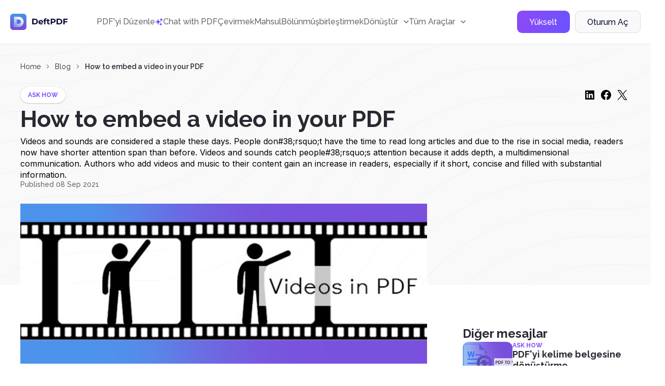

--- FILE ---
content_type: text/html; charset=utf-8
request_url: https://www.google.com/recaptcha/api2/anchor?ar=1&k=6LcwBtUZAAAAAKZZvVWJ_2FV_IMmPNa7eAbHqGWq&co=aHR0cHM6Ly9kZWZ0cGRmLmNvbTo0NDM.&hl=en&v=PoyoqOPhxBO7pBk68S4YbpHZ&size=invisible&sa=submit&anchor-ms=20000&execute-ms=30000&cb=9pa34k1130zg
body_size: 48613
content:
<!DOCTYPE HTML><html dir="ltr" lang="en"><head><meta http-equiv="Content-Type" content="text/html; charset=UTF-8">
<meta http-equiv="X-UA-Compatible" content="IE=edge">
<title>reCAPTCHA</title>
<style type="text/css">
/* cyrillic-ext */
@font-face {
  font-family: 'Roboto';
  font-style: normal;
  font-weight: 400;
  font-stretch: 100%;
  src: url(//fonts.gstatic.com/s/roboto/v48/KFO7CnqEu92Fr1ME7kSn66aGLdTylUAMa3GUBHMdazTgWw.woff2) format('woff2');
  unicode-range: U+0460-052F, U+1C80-1C8A, U+20B4, U+2DE0-2DFF, U+A640-A69F, U+FE2E-FE2F;
}
/* cyrillic */
@font-face {
  font-family: 'Roboto';
  font-style: normal;
  font-weight: 400;
  font-stretch: 100%;
  src: url(//fonts.gstatic.com/s/roboto/v48/KFO7CnqEu92Fr1ME7kSn66aGLdTylUAMa3iUBHMdazTgWw.woff2) format('woff2');
  unicode-range: U+0301, U+0400-045F, U+0490-0491, U+04B0-04B1, U+2116;
}
/* greek-ext */
@font-face {
  font-family: 'Roboto';
  font-style: normal;
  font-weight: 400;
  font-stretch: 100%;
  src: url(//fonts.gstatic.com/s/roboto/v48/KFO7CnqEu92Fr1ME7kSn66aGLdTylUAMa3CUBHMdazTgWw.woff2) format('woff2');
  unicode-range: U+1F00-1FFF;
}
/* greek */
@font-face {
  font-family: 'Roboto';
  font-style: normal;
  font-weight: 400;
  font-stretch: 100%;
  src: url(//fonts.gstatic.com/s/roboto/v48/KFO7CnqEu92Fr1ME7kSn66aGLdTylUAMa3-UBHMdazTgWw.woff2) format('woff2');
  unicode-range: U+0370-0377, U+037A-037F, U+0384-038A, U+038C, U+038E-03A1, U+03A3-03FF;
}
/* math */
@font-face {
  font-family: 'Roboto';
  font-style: normal;
  font-weight: 400;
  font-stretch: 100%;
  src: url(//fonts.gstatic.com/s/roboto/v48/KFO7CnqEu92Fr1ME7kSn66aGLdTylUAMawCUBHMdazTgWw.woff2) format('woff2');
  unicode-range: U+0302-0303, U+0305, U+0307-0308, U+0310, U+0312, U+0315, U+031A, U+0326-0327, U+032C, U+032F-0330, U+0332-0333, U+0338, U+033A, U+0346, U+034D, U+0391-03A1, U+03A3-03A9, U+03B1-03C9, U+03D1, U+03D5-03D6, U+03F0-03F1, U+03F4-03F5, U+2016-2017, U+2034-2038, U+203C, U+2040, U+2043, U+2047, U+2050, U+2057, U+205F, U+2070-2071, U+2074-208E, U+2090-209C, U+20D0-20DC, U+20E1, U+20E5-20EF, U+2100-2112, U+2114-2115, U+2117-2121, U+2123-214F, U+2190, U+2192, U+2194-21AE, U+21B0-21E5, U+21F1-21F2, U+21F4-2211, U+2213-2214, U+2216-22FF, U+2308-230B, U+2310, U+2319, U+231C-2321, U+2336-237A, U+237C, U+2395, U+239B-23B7, U+23D0, U+23DC-23E1, U+2474-2475, U+25AF, U+25B3, U+25B7, U+25BD, U+25C1, U+25CA, U+25CC, U+25FB, U+266D-266F, U+27C0-27FF, U+2900-2AFF, U+2B0E-2B11, U+2B30-2B4C, U+2BFE, U+3030, U+FF5B, U+FF5D, U+1D400-1D7FF, U+1EE00-1EEFF;
}
/* symbols */
@font-face {
  font-family: 'Roboto';
  font-style: normal;
  font-weight: 400;
  font-stretch: 100%;
  src: url(//fonts.gstatic.com/s/roboto/v48/KFO7CnqEu92Fr1ME7kSn66aGLdTylUAMaxKUBHMdazTgWw.woff2) format('woff2');
  unicode-range: U+0001-000C, U+000E-001F, U+007F-009F, U+20DD-20E0, U+20E2-20E4, U+2150-218F, U+2190, U+2192, U+2194-2199, U+21AF, U+21E6-21F0, U+21F3, U+2218-2219, U+2299, U+22C4-22C6, U+2300-243F, U+2440-244A, U+2460-24FF, U+25A0-27BF, U+2800-28FF, U+2921-2922, U+2981, U+29BF, U+29EB, U+2B00-2BFF, U+4DC0-4DFF, U+FFF9-FFFB, U+10140-1018E, U+10190-1019C, U+101A0, U+101D0-101FD, U+102E0-102FB, U+10E60-10E7E, U+1D2C0-1D2D3, U+1D2E0-1D37F, U+1F000-1F0FF, U+1F100-1F1AD, U+1F1E6-1F1FF, U+1F30D-1F30F, U+1F315, U+1F31C, U+1F31E, U+1F320-1F32C, U+1F336, U+1F378, U+1F37D, U+1F382, U+1F393-1F39F, U+1F3A7-1F3A8, U+1F3AC-1F3AF, U+1F3C2, U+1F3C4-1F3C6, U+1F3CA-1F3CE, U+1F3D4-1F3E0, U+1F3ED, U+1F3F1-1F3F3, U+1F3F5-1F3F7, U+1F408, U+1F415, U+1F41F, U+1F426, U+1F43F, U+1F441-1F442, U+1F444, U+1F446-1F449, U+1F44C-1F44E, U+1F453, U+1F46A, U+1F47D, U+1F4A3, U+1F4B0, U+1F4B3, U+1F4B9, U+1F4BB, U+1F4BF, U+1F4C8-1F4CB, U+1F4D6, U+1F4DA, U+1F4DF, U+1F4E3-1F4E6, U+1F4EA-1F4ED, U+1F4F7, U+1F4F9-1F4FB, U+1F4FD-1F4FE, U+1F503, U+1F507-1F50B, U+1F50D, U+1F512-1F513, U+1F53E-1F54A, U+1F54F-1F5FA, U+1F610, U+1F650-1F67F, U+1F687, U+1F68D, U+1F691, U+1F694, U+1F698, U+1F6AD, U+1F6B2, U+1F6B9-1F6BA, U+1F6BC, U+1F6C6-1F6CF, U+1F6D3-1F6D7, U+1F6E0-1F6EA, U+1F6F0-1F6F3, U+1F6F7-1F6FC, U+1F700-1F7FF, U+1F800-1F80B, U+1F810-1F847, U+1F850-1F859, U+1F860-1F887, U+1F890-1F8AD, U+1F8B0-1F8BB, U+1F8C0-1F8C1, U+1F900-1F90B, U+1F93B, U+1F946, U+1F984, U+1F996, U+1F9E9, U+1FA00-1FA6F, U+1FA70-1FA7C, U+1FA80-1FA89, U+1FA8F-1FAC6, U+1FACE-1FADC, U+1FADF-1FAE9, U+1FAF0-1FAF8, U+1FB00-1FBFF;
}
/* vietnamese */
@font-face {
  font-family: 'Roboto';
  font-style: normal;
  font-weight: 400;
  font-stretch: 100%;
  src: url(//fonts.gstatic.com/s/roboto/v48/KFO7CnqEu92Fr1ME7kSn66aGLdTylUAMa3OUBHMdazTgWw.woff2) format('woff2');
  unicode-range: U+0102-0103, U+0110-0111, U+0128-0129, U+0168-0169, U+01A0-01A1, U+01AF-01B0, U+0300-0301, U+0303-0304, U+0308-0309, U+0323, U+0329, U+1EA0-1EF9, U+20AB;
}
/* latin-ext */
@font-face {
  font-family: 'Roboto';
  font-style: normal;
  font-weight: 400;
  font-stretch: 100%;
  src: url(//fonts.gstatic.com/s/roboto/v48/KFO7CnqEu92Fr1ME7kSn66aGLdTylUAMa3KUBHMdazTgWw.woff2) format('woff2');
  unicode-range: U+0100-02BA, U+02BD-02C5, U+02C7-02CC, U+02CE-02D7, U+02DD-02FF, U+0304, U+0308, U+0329, U+1D00-1DBF, U+1E00-1E9F, U+1EF2-1EFF, U+2020, U+20A0-20AB, U+20AD-20C0, U+2113, U+2C60-2C7F, U+A720-A7FF;
}
/* latin */
@font-face {
  font-family: 'Roboto';
  font-style: normal;
  font-weight: 400;
  font-stretch: 100%;
  src: url(//fonts.gstatic.com/s/roboto/v48/KFO7CnqEu92Fr1ME7kSn66aGLdTylUAMa3yUBHMdazQ.woff2) format('woff2');
  unicode-range: U+0000-00FF, U+0131, U+0152-0153, U+02BB-02BC, U+02C6, U+02DA, U+02DC, U+0304, U+0308, U+0329, U+2000-206F, U+20AC, U+2122, U+2191, U+2193, U+2212, U+2215, U+FEFF, U+FFFD;
}
/* cyrillic-ext */
@font-face {
  font-family: 'Roboto';
  font-style: normal;
  font-weight: 500;
  font-stretch: 100%;
  src: url(//fonts.gstatic.com/s/roboto/v48/KFO7CnqEu92Fr1ME7kSn66aGLdTylUAMa3GUBHMdazTgWw.woff2) format('woff2');
  unicode-range: U+0460-052F, U+1C80-1C8A, U+20B4, U+2DE0-2DFF, U+A640-A69F, U+FE2E-FE2F;
}
/* cyrillic */
@font-face {
  font-family: 'Roboto';
  font-style: normal;
  font-weight: 500;
  font-stretch: 100%;
  src: url(//fonts.gstatic.com/s/roboto/v48/KFO7CnqEu92Fr1ME7kSn66aGLdTylUAMa3iUBHMdazTgWw.woff2) format('woff2');
  unicode-range: U+0301, U+0400-045F, U+0490-0491, U+04B0-04B1, U+2116;
}
/* greek-ext */
@font-face {
  font-family: 'Roboto';
  font-style: normal;
  font-weight: 500;
  font-stretch: 100%;
  src: url(//fonts.gstatic.com/s/roboto/v48/KFO7CnqEu92Fr1ME7kSn66aGLdTylUAMa3CUBHMdazTgWw.woff2) format('woff2');
  unicode-range: U+1F00-1FFF;
}
/* greek */
@font-face {
  font-family: 'Roboto';
  font-style: normal;
  font-weight: 500;
  font-stretch: 100%;
  src: url(//fonts.gstatic.com/s/roboto/v48/KFO7CnqEu92Fr1ME7kSn66aGLdTylUAMa3-UBHMdazTgWw.woff2) format('woff2');
  unicode-range: U+0370-0377, U+037A-037F, U+0384-038A, U+038C, U+038E-03A1, U+03A3-03FF;
}
/* math */
@font-face {
  font-family: 'Roboto';
  font-style: normal;
  font-weight: 500;
  font-stretch: 100%;
  src: url(//fonts.gstatic.com/s/roboto/v48/KFO7CnqEu92Fr1ME7kSn66aGLdTylUAMawCUBHMdazTgWw.woff2) format('woff2');
  unicode-range: U+0302-0303, U+0305, U+0307-0308, U+0310, U+0312, U+0315, U+031A, U+0326-0327, U+032C, U+032F-0330, U+0332-0333, U+0338, U+033A, U+0346, U+034D, U+0391-03A1, U+03A3-03A9, U+03B1-03C9, U+03D1, U+03D5-03D6, U+03F0-03F1, U+03F4-03F5, U+2016-2017, U+2034-2038, U+203C, U+2040, U+2043, U+2047, U+2050, U+2057, U+205F, U+2070-2071, U+2074-208E, U+2090-209C, U+20D0-20DC, U+20E1, U+20E5-20EF, U+2100-2112, U+2114-2115, U+2117-2121, U+2123-214F, U+2190, U+2192, U+2194-21AE, U+21B0-21E5, U+21F1-21F2, U+21F4-2211, U+2213-2214, U+2216-22FF, U+2308-230B, U+2310, U+2319, U+231C-2321, U+2336-237A, U+237C, U+2395, U+239B-23B7, U+23D0, U+23DC-23E1, U+2474-2475, U+25AF, U+25B3, U+25B7, U+25BD, U+25C1, U+25CA, U+25CC, U+25FB, U+266D-266F, U+27C0-27FF, U+2900-2AFF, U+2B0E-2B11, U+2B30-2B4C, U+2BFE, U+3030, U+FF5B, U+FF5D, U+1D400-1D7FF, U+1EE00-1EEFF;
}
/* symbols */
@font-face {
  font-family: 'Roboto';
  font-style: normal;
  font-weight: 500;
  font-stretch: 100%;
  src: url(//fonts.gstatic.com/s/roboto/v48/KFO7CnqEu92Fr1ME7kSn66aGLdTylUAMaxKUBHMdazTgWw.woff2) format('woff2');
  unicode-range: U+0001-000C, U+000E-001F, U+007F-009F, U+20DD-20E0, U+20E2-20E4, U+2150-218F, U+2190, U+2192, U+2194-2199, U+21AF, U+21E6-21F0, U+21F3, U+2218-2219, U+2299, U+22C4-22C6, U+2300-243F, U+2440-244A, U+2460-24FF, U+25A0-27BF, U+2800-28FF, U+2921-2922, U+2981, U+29BF, U+29EB, U+2B00-2BFF, U+4DC0-4DFF, U+FFF9-FFFB, U+10140-1018E, U+10190-1019C, U+101A0, U+101D0-101FD, U+102E0-102FB, U+10E60-10E7E, U+1D2C0-1D2D3, U+1D2E0-1D37F, U+1F000-1F0FF, U+1F100-1F1AD, U+1F1E6-1F1FF, U+1F30D-1F30F, U+1F315, U+1F31C, U+1F31E, U+1F320-1F32C, U+1F336, U+1F378, U+1F37D, U+1F382, U+1F393-1F39F, U+1F3A7-1F3A8, U+1F3AC-1F3AF, U+1F3C2, U+1F3C4-1F3C6, U+1F3CA-1F3CE, U+1F3D4-1F3E0, U+1F3ED, U+1F3F1-1F3F3, U+1F3F5-1F3F7, U+1F408, U+1F415, U+1F41F, U+1F426, U+1F43F, U+1F441-1F442, U+1F444, U+1F446-1F449, U+1F44C-1F44E, U+1F453, U+1F46A, U+1F47D, U+1F4A3, U+1F4B0, U+1F4B3, U+1F4B9, U+1F4BB, U+1F4BF, U+1F4C8-1F4CB, U+1F4D6, U+1F4DA, U+1F4DF, U+1F4E3-1F4E6, U+1F4EA-1F4ED, U+1F4F7, U+1F4F9-1F4FB, U+1F4FD-1F4FE, U+1F503, U+1F507-1F50B, U+1F50D, U+1F512-1F513, U+1F53E-1F54A, U+1F54F-1F5FA, U+1F610, U+1F650-1F67F, U+1F687, U+1F68D, U+1F691, U+1F694, U+1F698, U+1F6AD, U+1F6B2, U+1F6B9-1F6BA, U+1F6BC, U+1F6C6-1F6CF, U+1F6D3-1F6D7, U+1F6E0-1F6EA, U+1F6F0-1F6F3, U+1F6F7-1F6FC, U+1F700-1F7FF, U+1F800-1F80B, U+1F810-1F847, U+1F850-1F859, U+1F860-1F887, U+1F890-1F8AD, U+1F8B0-1F8BB, U+1F8C0-1F8C1, U+1F900-1F90B, U+1F93B, U+1F946, U+1F984, U+1F996, U+1F9E9, U+1FA00-1FA6F, U+1FA70-1FA7C, U+1FA80-1FA89, U+1FA8F-1FAC6, U+1FACE-1FADC, U+1FADF-1FAE9, U+1FAF0-1FAF8, U+1FB00-1FBFF;
}
/* vietnamese */
@font-face {
  font-family: 'Roboto';
  font-style: normal;
  font-weight: 500;
  font-stretch: 100%;
  src: url(//fonts.gstatic.com/s/roboto/v48/KFO7CnqEu92Fr1ME7kSn66aGLdTylUAMa3OUBHMdazTgWw.woff2) format('woff2');
  unicode-range: U+0102-0103, U+0110-0111, U+0128-0129, U+0168-0169, U+01A0-01A1, U+01AF-01B0, U+0300-0301, U+0303-0304, U+0308-0309, U+0323, U+0329, U+1EA0-1EF9, U+20AB;
}
/* latin-ext */
@font-face {
  font-family: 'Roboto';
  font-style: normal;
  font-weight: 500;
  font-stretch: 100%;
  src: url(//fonts.gstatic.com/s/roboto/v48/KFO7CnqEu92Fr1ME7kSn66aGLdTylUAMa3KUBHMdazTgWw.woff2) format('woff2');
  unicode-range: U+0100-02BA, U+02BD-02C5, U+02C7-02CC, U+02CE-02D7, U+02DD-02FF, U+0304, U+0308, U+0329, U+1D00-1DBF, U+1E00-1E9F, U+1EF2-1EFF, U+2020, U+20A0-20AB, U+20AD-20C0, U+2113, U+2C60-2C7F, U+A720-A7FF;
}
/* latin */
@font-face {
  font-family: 'Roboto';
  font-style: normal;
  font-weight: 500;
  font-stretch: 100%;
  src: url(//fonts.gstatic.com/s/roboto/v48/KFO7CnqEu92Fr1ME7kSn66aGLdTylUAMa3yUBHMdazQ.woff2) format('woff2');
  unicode-range: U+0000-00FF, U+0131, U+0152-0153, U+02BB-02BC, U+02C6, U+02DA, U+02DC, U+0304, U+0308, U+0329, U+2000-206F, U+20AC, U+2122, U+2191, U+2193, U+2212, U+2215, U+FEFF, U+FFFD;
}
/* cyrillic-ext */
@font-face {
  font-family: 'Roboto';
  font-style: normal;
  font-weight: 900;
  font-stretch: 100%;
  src: url(//fonts.gstatic.com/s/roboto/v48/KFO7CnqEu92Fr1ME7kSn66aGLdTylUAMa3GUBHMdazTgWw.woff2) format('woff2');
  unicode-range: U+0460-052F, U+1C80-1C8A, U+20B4, U+2DE0-2DFF, U+A640-A69F, U+FE2E-FE2F;
}
/* cyrillic */
@font-face {
  font-family: 'Roboto';
  font-style: normal;
  font-weight: 900;
  font-stretch: 100%;
  src: url(//fonts.gstatic.com/s/roboto/v48/KFO7CnqEu92Fr1ME7kSn66aGLdTylUAMa3iUBHMdazTgWw.woff2) format('woff2');
  unicode-range: U+0301, U+0400-045F, U+0490-0491, U+04B0-04B1, U+2116;
}
/* greek-ext */
@font-face {
  font-family: 'Roboto';
  font-style: normal;
  font-weight: 900;
  font-stretch: 100%;
  src: url(//fonts.gstatic.com/s/roboto/v48/KFO7CnqEu92Fr1ME7kSn66aGLdTylUAMa3CUBHMdazTgWw.woff2) format('woff2');
  unicode-range: U+1F00-1FFF;
}
/* greek */
@font-face {
  font-family: 'Roboto';
  font-style: normal;
  font-weight: 900;
  font-stretch: 100%;
  src: url(//fonts.gstatic.com/s/roboto/v48/KFO7CnqEu92Fr1ME7kSn66aGLdTylUAMa3-UBHMdazTgWw.woff2) format('woff2');
  unicode-range: U+0370-0377, U+037A-037F, U+0384-038A, U+038C, U+038E-03A1, U+03A3-03FF;
}
/* math */
@font-face {
  font-family: 'Roboto';
  font-style: normal;
  font-weight: 900;
  font-stretch: 100%;
  src: url(//fonts.gstatic.com/s/roboto/v48/KFO7CnqEu92Fr1ME7kSn66aGLdTylUAMawCUBHMdazTgWw.woff2) format('woff2');
  unicode-range: U+0302-0303, U+0305, U+0307-0308, U+0310, U+0312, U+0315, U+031A, U+0326-0327, U+032C, U+032F-0330, U+0332-0333, U+0338, U+033A, U+0346, U+034D, U+0391-03A1, U+03A3-03A9, U+03B1-03C9, U+03D1, U+03D5-03D6, U+03F0-03F1, U+03F4-03F5, U+2016-2017, U+2034-2038, U+203C, U+2040, U+2043, U+2047, U+2050, U+2057, U+205F, U+2070-2071, U+2074-208E, U+2090-209C, U+20D0-20DC, U+20E1, U+20E5-20EF, U+2100-2112, U+2114-2115, U+2117-2121, U+2123-214F, U+2190, U+2192, U+2194-21AE, U+21B0-21E5, U+21F1-21F2, U+21F4-2211, U+2213-2214, U+2216-22FF, U+2308-230B, U+2310, U+2319, U+231C-2321, U+2336-237A, U+237C, U+2395, U+239B-23B7, U+23D0, U+23DC-23E1, U+2474-2475, U+25AF, U+25B3, U+25B7, U+25BD, U+25C1, U+25CA, U+25CC, U+25FB, U+266D-266F, U+27C0-27FF, U+2900-2AFF, U+2B0E-2B11, U+2B30-2B4C, U+2BFE, U+3030, U+FF5B, U+FF5D, U+1D400-1D7FF, U+1EE00-1EEFF;
}
/* symbols */
@font-face {
  font-family: 'Roboto';
  font-style: normal;
  font-weight: 900;
  font-stretch: 100%;
  src: url(//fonts.gstatic.com/s/roboto/v48/KFO7CnqEu92Fr1ME7kSn66aGLdTylUAMaxKUBHMdazTgWw.woff2) format('woff2');
  unicode-range: U+0001-000C, U+000E-001F, U+007F-009F, U+20DD-20E0, U+20E2-20E4, U+2150-218F, U+2190, U+2192, U+2194-2199, U+21AF, U+21E6-21F0, U+21F3, U+2218-2219, U+2299, U+22C4-22C6, U+2300-243F, U+2440-244A, U+2460-24FF, U+25A0-27BF, U+2800-28FF, U+2921-2922, U+2981, U+29BF, U+29EB, U+2B00-2BFF, U+4DC0-4DFF, U+FFF9-FFFB, U+10140-1018E, U+10190-1019C, U+101A0, U+101D0-101FD, U+102E0-102FB, U+10E60-10E7E, U+1D2C0-1D2D3, U+1D2E0-1D37F, U+1F000-1F0FF, U+1F100-1F1AD, U+1F1E6-1F1FF, U+1F30D-1F30F, U+1F315, U+1F31C, U+1F31E, U+1F320-1F32C, U+1F336, U+1F378, U+1F37D, U+1F382, U+1F393-1F39F, U+1F3A7-1F3A8, U+1F3AC-1F3AF, U+1F3C2, U+1F3C4-1F3C6, U+1F3CA-1F3CE, U+1F3D4-1F3E0, U+1F3ED, U+1F3F1-1F3F3, U+1F3F5-1F3F7, U+1F408, U+1F415, U+1F41F, U+1F426, U+1F43F, U+1F441-1F442, U+1F444, U+1F446-1F449, U+1F44C-1F44E, U+1F453, U+1F46A, U+1F47D, U+1F4A3, U+1F4B0, U+1F4B3, U+1F4B9, U+1F4BB, U+1F4BF, U+1F4C8-1F4CB, U+1F4D6, U+1F4DA, U+1F4DF, U+1F4E3-1F4E6, U+1F4EA-1F4ED, U+1F4F7, U+1F4F9-1F4FB, U+1F4FD-1F4FE, U+1F503, U+1F507-1F50B, U+1F50D, U+1F512-1F513, U+1F53E-1F54A, U+1F54F-1F5FA, U+1F610, U+1F650-1F67F, U+1F687, U+1F68D, U+1F691, U+1F694, U+1F698, U+1F6AD, U+1F6B2, U+1F6B9-1F6BA, U+1F6BC, U+1F6C6-1F6CF, U+1F6D3-1F6D7, U+1F6E0-1F6EA, U+1F6F0-1F6F3, U+1F6F7-1F6FC, U+1F700-1F7FF, U+1F800-1F80B, U+1F810-1F847, U+1F850-1F859, U+1F860-1F887, U+1F890-1F8AD, U+1F8B0-1F8BB, U+1F8C0-1F8C1, U+1F900-1F90B, U+1F93B, U+1F946, U+1F984, U+1F996, U+1F9E9, U+1FA00-1FA6F, U+1FA70-1FA7C, U+1FA80-1FA89, U+1FA8F-1FAC6, U+1FACE-1FADC, U+1FADF-1FAE9, U+1FAF0-1FAF8, U+1FB00-1FBFF;
}
/* vietnamese */
@font-face {
  font-family: 'Roboto';
  font-style: normal;
  font-weight: 900;
  font-stretch: 100%;
  src: url(//fonts.gstatic.com/s/roboto/v48/KFO7CnqEu92Fr1ME7kSn66aGLdTylUAMa3OUBHMdazTgWw.woff2) format('woff2');
  unicode-range: U+0102-0103, U+0110-0111, U+0128-0129, U+0168-0169, U+01A0-01A1, U+01AF-01B0, U+0300-0301, U+0303-0304, U+0308-0309, U+0323, U+0329, U+1EA0-1EF9, U+20AB;
}
/* latin-ext */
@font-face {
  font-family: 'Roboto';
  font-style: normal;
  font-weight: 900;
  font-stretch: 100%;
  src: url(//fonts.gstatic.com/s/roboto/v48/KFO7CnqEu92Fr1ME7kSn66aGLdTylUAMa3KUBHMdazTgWw.woff2) format('woff2');
  unicode-range: U+0100-02BA, U+02BD-02C5, U+02C7-02CC, U+02CE-02D7, U+02DD-02FF, U+0304, U+0308, U+0329, U+1D00-1DBF, U+1E00-1E9F, U+1EF2-1EFF, U+2020, U+20A0-20AB, U+20AD-20C0, U+2113, U+2C60-2C7F, U+A720-A7FF;
}
/* latin */
@font-face {
  font-family: 'Roboto';
  font-style: normal;
  font-weight: 900;
  font-stretch: 100%;
  src: url(//fonts.gstatic.com/s/roboto/v48/KFO7CnqEu92Fr1ME7kSn66aGLdTylUAMa3yUBHMdazQ.woff2) format('woff2');
  unicode-range: U+0000-00FF, U+0131, U+0152-0153, U+02BB-02BC, U+02C6, U+02DA, U+02DC, U+0304, U+0308, U+0329, U+2000-206F, U+20AC, U+2122, U+2191, U+2193, U+2212, U+2215, U+FEFF, U+FFFD;
}

</style>
<link rel="stylesheet" type="text/css" href="https://www.gstatic.com/recaptcha/releases/PoyoqOPhxBO7pBk68S4YbpHZ/styles__ltr.css">
<script nonce="5paRhlzXF9IyDb4AzhMBlg" type="text/javascript">window['__recaptcha_api'] = 'https://www.google.com/recaptcha/api2/';</script>
<script type="text/javascript" src="https://www.gstatic.com/recaptcha/releases/PoyoqOPhxBO7pBk68S4YbpHZ/recaptcha__en.js" nonce="5paRhlzXF9IyDb4AzhMBlg">
      
    </script></head>
<body><div id="rc-anchor-alert" class="rc-anchor-alert"></div>
<input type="hidden" id="recaptcha-token" value="[base64]">
<script type="text/javascript" nonce="5paRhlzXF9IyDb4AzhMBlg">
      recaptcha.anchor.Main.init("[\x22ainput\x22,[\x22bgdata\x22,\x22\x22,\[base64]/[base64]/MjU1Ong/[base64]/[base64]/[base64]/[base64]/[base64]/[base64]/[base64]/[base64]/[base64]/[base64]/[base64]/[base64]/[base64]/[base64]/[base64]\\u003d\x22,\[base64]\x22,\x22woPCuEdjewlabWFEWcO6wo1NFRU8BFBsw6wgw4wDwpNND8Kiw5glEMOGwrYfwoPDjsODCGkBBSbCuCl/w4PCrMKGDF4Swqp8PsOcw4TCq0vDrTUWw7MRHMO0CMKWLhbDiTvDmsObwoLDlcKVXjU+VFV0w5IUw541w7XDqsOjN1DCr8K8w4tpOxlrw6BOw6TCiMOhw7YUGcO1wpbDlRTDgCB0HMO0woBDO8K+YkTDkMKawqB/wqfCjsKTeyTDgsOBwqkuw5kiw7vCtDckQsKnDTtVbFjCkMK7KgMuwpXDpsKaNsOww5nCsjoxE8Kob8Kjw6nCjH4wcGjChxtPesKoGsKww71dFB7ClMOuMxlxUThdXDJ4AsO1MUHDjy/Duk8VwobDmHxyw5tSwqnCsHvDnhdtFWjDqsOKWG7Dq10dw43DpzzCmcOTbcK9LQpxw7DDgkLCm3VAwrfCnMOFNsODNcOnwpbDr8OKUlFNDlLCt8OnEzXDq8KRGsKES8KaaRnCuFBxwrbDgC/ClUrDojQRwo3Dk8KUwp/Dhl5YYMOMw6wvITgfwotpw6I0D8Oiw703woM3BG9xwqNHesKQw5XDpsODw6YfKMOKw7vDhMO0wqotLBHCs8KrccKxcj/DviEYwqfDlgXCowZUwqjClcKWO8KlGi3CocKHwpUSH8Ohw7HDhQgkwrcUAMOzUsOlw4HDscOGOMKIwoBABMOlKsOZHVVIwpbDrS/DrCTDvgnClWPCuC9jYGQ6TFN7wqvDmMOOwr1eRMKgbsKzw5LDgXzCj8KZwrMlL8KvYF9Nw709w4g/D8OsKiE+w7MiGMKzV8O3dQfCnGpAbMOxI0LDnClKGsOMdMOlwpxcCsOwcMOGcMOJw4gjTAAdUCXCpHHCpCvCv1tRE1PDn8KswqnDs8O8LgvCtDLCucOAw7zDpRDDg8Obw7J/ZQ/Cv1d0OGzCk8KUemxyw6LCpMKcUlFgccKvUGHDr8KIXGvDv8KNw6x1IE1HHsOvF8KNHDBDL1bDlUTCgioow7/DkMKBwqFsSw7CvXxCGsKsw4TCrzzCqmjCmsKJVsKGwqoRL8K5J3xrw4h/DsO4EwNqwojDhXQ+dExGw7/DmUw+wowYw6MAdFMmTsKvw4hjw51icMKtw4YRC8KDHMKzFATDsMOSQDdSw6nCsMOzYA8zIyzDucOgw557BTkRw4oewpPDqsK/e8OAw58rw4XDhFnDl8Knwq3DncOhVMOjTsOjw4zDvMKjVsK1WsK4wrTDjDTDnHnCo2lFDSfDqMOfwqnDngfCmsOJwoJ7w7vCiUI7w4rDpAcdVMKlc17Dp1rDnwbDvibCm8KXw40+TcKgd8O4HcKaPcObwovCtcK/[base64]/w7PCo8KkQsOUwpzCvEbDtl/[base64]/w67CvhfDvQDCmMORwoIsLkrCv8K2ZhhAw7chwpg0wq7CgsOBf1l7wrzCisOvw6gETyHDrMOrwpTDhk1Lw5DCksKDM0IyS8OlJ8Kyw5/[base64]/TVXChMOQBcOoJMKLHDkoSG3ChMKLe8Kpwqxmw4/ClSsfwqIew7PCk8KyWktwRgkCwoXDiw3CkXPCkH7DpsOiMcKQw4DDjADDssKwSDbDlzJNw6QSb8KZwp7Ds8OtJsOewozChsK3LWrCqF/CvCvCo03Dlg8Gw44ibMOafsKIw6EMWcKHwp/CicKuw5IVJ2/DlMOyMHdvMMO5a8OHVg3CukXCo8O/w4sqFW3Cjw1NwqgUOcO8XnlbwoPCr8OTGcKhwpLChyVyLcKQcFw3X8KrVBbDkMK5QlDDrMKnwoBvS8K/w4HDlcO5G3khXhXDrH8OSMKuRQ/CjMO6wp3ChsOiBcKCw79BVsORTsKRX0UEJhXDljBtw4gAwr/ClMO5IcORScOTd0FYUzDCgAo1woPCtm/[base64]/[base64]/DisOnw5nCgHDCqMKkPsK9wp/Dj8KOYTfDnMKawofCiTfCm1c2w6DDgCABw7lCPALDicOIw4bDm1HCkjbClMOPwrkcwrw+w5kLwoIxwrDDnhQaIsOPYMOJw4HCpWFTwrtiw5cHAsO9wozCvBnCtcK2BMO1UcKmwrvDtArDtiIew4/CksKLw5ZcwqxGw7bCvcOVSwDDmhR3NGLCjx/CjSXCnjUTAB/Ci8KfLyImwovCiUjDq8OQGsKoGVVzLMKaYMONw47DpHzCj8KSOMOiw6bCu8Khw4xGAnrCt8Knw5l7wpnDg8O/[base64]/CgsOTwrpLwqV/w7PCt8OYw580I8KOw5JfcjvDvsOvwrUZwq0zVMKUwq9GacKDw4DCgSfDqlXCqsOnwqNdYXkGw41UfMOrRVEAw44QKcKhwq7Cj2EhEcKbQ8OwUsO/EMKwEn7DlB7DpcO2e8K/Lk1zwppTMDvDr8KIwrc2TsK6M8Kvw57DlALCpzfDmlRYLsK0ZMKAwonDrH3DgSJwdibDhhM6w7h9w7Rgw7TDslfDm8OADB/Dl8OWwqldHsK7wpvCoGnCusOOwpsgw6Jlc8KgDMO3OcKwRcK2AcOxaGvCkUvCgcOjw7rDpjjCrSo8w4YBGF3DrsOzw6/Dv8O4T2rDjgPDocKjw6bDgVMzW8Kxwph3w7XDtxnDgsKJwow/wrcwVWbDlRMlWgzDisO5ecOxG8KUwrjDnjoxX8OKw5svw6rCk18mLMOZw7RhwoXDlcO4wqh+wpcGYFFLw4N3KUjDrsKJwrU/w5HDhyUgwqg9TTZJUAvClkF8wprCpcKTZsObJcOoSh/DusK7w7TDtsKFw7pZw5heMz/DvhTDlQhjwq3DrmQBD1zDolY5cR50w6rCiMKzw7NZw5XCj8OwIMKABMKyAsKAIHZ6wq/DsxHClBnDli7CjmbDusKmAsO9ASwlIRJ8EMOGwpZYw6lkQcO5wpXDnUQYLSMlw5bCkyYvdAfCvDUYwqbCghwfPMK5bMK7wqLDhVYWwp4zw4/[base64]/Cv8O6OGASR0spw43CpgLCqATClsKCw7nCpQVXw4NUwoEoDcK0w6LDpFFfwqQQPm9Jw50IC8K0eD/Dv1kJw7UkwqHCtVxaaghawpUuNsO8J2BlMMKfdsKzGEkVw7rDmcKxw4pTHHLDlBvDv0nCsk4EDz/ClRzCtsKaM8OGwqwdShcSw4IhCSnCijpyXCAUHEc2JycZw6QUw5Q7wokhH8K0V8OedXPDtz5yKHHCqMOTwoXDj8KNwrB7eMO/EWnCmULDqhR9woVIX8OcTQtawqtawrfDksKhwoB6exJhw5EmHiPDg8KTBBM1PAp4Qns+FBJRw6Jyw5PCiCALw6I0w5wEwpUIw5cRw6MGw7wsw53DolfDhhlRwq/DnXVKFUE/XWY2wpxtKxdXVWrCssOJw4rDp13Dpj7DoDHCg3kZBV1eYMKOwrfDiiNOTsOKw7lHwobDgcOHw6pqwrpfB8O0ZMKtYQ/CicKaw5daAsKmw7M1wpTCoALDjsO4ezTCilo3QFTCocOqesK+w7kMw77DrcO5w4/CvsOuBsKawphww6/CpC/[base64]/[base64]/woLDnD9mwr3DmQdtZVXCmmrDmsOAdEJfw4TDhcKtw6NzwpHCqFDCmkHCsl3DoX00KyXCh8Ksw7lkKMKcDx9Ww6gPw5wxwqfDkSIKB8Kew4zDgcKzwoXDqcK7IsKSCMOHGcOYdMKgBMKPw6LCi8OrbMOGYm02w4/CqcK+AMKyRsO8XWHDrg3CncOpwpXDlMONPy1XwrPDicOewr5xw4bCh8O/wozDksKZOnDDv3XCqUvDk03Cr8KhCXfCiEYCXsOawpg6MMOEG8O+w5QZw67ClV7DlkQUw6rCnMOpw640RcKQHw4QOcOiOEbCoh7CnsOeLA8zesKfbH0dwr9jeXPDhX9MMGrCt8KWw7cnVGzCu0zCtn/DoA8Tw6QIw6rDoMObw5rCvMKBwqzCokLCkcK/[base64]/CrVchbwFjw7LDtsOVKMOow4TCqgl5RsKLRVXDtFnCu0I0w5AkC8OTfcO2w73CjjLDgFA5I8O2wqBFT8Oaw6TDpsK4wrB/DU0uwovCiMOmOgkmZiHDkjYZZcKbQsKSBwBgw6TDml7DssOiLsK2asK1Y8KKUcKsGcK0wqRpwqs4KzDCilgqGDrCkS3DqF5SwqoaN3MwdWpZMy/Dr8OObMONGcOCw5fCoArDuATDqsOuw5rDjylswpPCo8Obw69dIsKYYMK8wpfCrivDsxfDmjRVbMKndQjDoQxsCsKXw4odw7BoWsK6fysDw5fCmSI1UgJZw7/DoMKZAXXCksKMwp7Du8OBwpAbFWY4wqHCg8K/w558IsKNw7nDssKsBMK6w77CkcO8wqPCvmkUL8KgwrZmw7hMGsKPwpvClcKiKjPDncOrDDvDhMKLLirDgcKcwpvCqjLDmAbCssKNwq1Zw77Cu8OWFGnDjRbCs3jDnsOVwrjDlhvDhj0TwqQYMsOhG8OSwrzDoX/DiAPDoCTDvk5xCnUPwrBcwqvCogcsYsKzK8OUw4NAIAY2wqtGVEbDoHLDosOtw6vCksKKwqoJw5Jtw4R+LcOlwqwQwr7DgsKyw5Iaw5bClsKYX8OZcsOjG8OhLhwNwok0w7NUFsOZwr8AXSjDgsK/HMKbZAjDm8ObwqnDlzzCkcKUw75XwrY1wpwPw6bDoAMDDMKfQHx6PsKew71JNQQJwr/CogrClRlWw7vCnmfDtErDvGMCw6Q3woDDvGERBn/DiVXCs8Kcw51Pw51jOcK0w6rDhyDDucKXwqAEw5/DlcO5wrPDg2TDqMO2w7dBRMK3XBfCtcKUw59Xbz57wpk+FMOTwqHCp3jDoMKIw5zCiB3Dq8OmLHDDq0LDpx3DrhMxHMOTQsOseMKoeMOBw4EwTcKxf0phwqxqEcK4wobDohkKPmFffQRhw6zDp8Ouw55reMK0ODs/[base64]/Hn/[base64]/[base64]/Don80w5hhLlDDpAcCOTLCuMOyMMO/w5rDgHsiw50kw7UMwqXDqxMhwpnDvMOHw7N6wqjDgcK1w500VMOKwqLDgh8GP8K0OsK1ECYgw7JBCSDDmsKgR8KOw4EQccKvXiTDhxXCjcOlwpfDm8K1w6RFLsO0DMKuwrDDr8OBw4Nsw5/CvjTCmsKjwrkPfSVNJwMHwpDCicOZWsOHCsK/[base64]/[base64]/wqR6Un5FIXvDkDoGNXFkw5hKwpvDkMKVwo3DmitPwrBPwqUxHVEyw5PDq8O2Q8KOYsKRcsO/MEQLwqhVw7PDhFXDsRjCsTouLMOEwqh/IsKewpkrwoLCnkTDhHpawpXCm8KVw7jCtMO4N8OOwoLDoMK3wpdyQcK8KxVewp3DisO6wrXCoigRWQZ8LMKNDD3ChsKNbHvDmMKrw6/[base64]/DqcOBTcKNwqDCjDDDhSh+w7vDrCQvQDRuQm/[base64]/woLDm8KDIR/[base64]/DksOLw48bd8K1RsO/w69SSMKiw5pkwoPCq8Ohw5rDrMKTworCq1HDpg/Ci2LDpcOWUsKnbsODUsORwpTDnsOvBGHCrF9Dwro8wo41w5fCmMK+woUnw6PCnE8XLWF4wp4Zw7TDnj3CoGkkwrPDphtSKwTDuFBZwrHDqxXDm8O2HnpsG8Klw5bCocKnw6cOMMKZwrfCjjvCoHnDhV48w5pQaFoEw7Frwq4mw7stC8OtdDHDl8O6fw/DkWvCvQXDvcOlUScvw6HCp8OOVSPCgcKCQ8OMwrcWdsO8w5I2Q3d+WBBewqLCucOyZMKsw6nDncOfXsOGw7YWAMOZFBHCjkbDty/CrMKKwpfDlwYrw5Z3NcKwbMKGKMKLQ8O3f2rCnMOfw4wacUzDiyM/w7vCjnQgw68BOyRXwqsWwoZdwqvCtcOfacOuR20Cw7BnS8KXw4TCpMK8bX7CvD41w7w2wpzCo8OjIS/[base64]/Dp3YTezjCkMKPXsOUwq54Qj7Di2Viwp3DiQvCrHzChsOtTsOLSkfDmiDDpi7DisOCw6jCsMOIwpzDsTQ2wozDncKmIMOZwpINU8KmLsKqw6MZBsK2wpRic8K4w6jDjgRRP0XCt8O4VGh2w48LwoHCn8OkY8OKwqN/[base64]/[base64]/w7sIw5HDscOuwr/CpcO5wpF6wrfDlcK9bW7CuX7Ci39TPcOWUsO1NWJAMyjDiX0jw6QvwoLDi1QqwqkZw5R4LkzDscKjwqPDoMOMCcOMLsOVNHHDvlPDnGfCucKNDFTDjMKbDRsEwoTCmlDCj8OwwoXDuhnCpBkJw7B1ccOCU3c+wqUtOXnCs8Khw6BGw7cxeSTDuGl8w5YAwpvDsC/[base64]/[base64]/[base64]/wq/DlSPCtyXCk8KSJmHDnDfCn8O/e3XCo3o+acKZwpPDoBkxalLClMKLw7wedVc3wozDjhjDjmBzJ3NTw6LCqSwGRlFjMDvCs0Z9w53DolDCujHDnMK/wqbDg3Q+w7JVb8Oyw5bDvsK2wpfDumQKw7V9w4/Dr8K0JEMHwqLDi8Oyw5vCuQHCtcOaIjdbwqB4VD4Uw4nDpxYdw6FDw5EEW8KzfWJkwrB+ccKBw5cGLMKkw4HDjcObwowSw4HCjsOVd8Ksw5TDucO8MsONTMOMw4kYwoXDgQ5LG3HCpxMJHT/DmsKEwqLDkcOTwobDg8Odwq/CiWpNw6bDrcKyw73Dix9DG8OYZC4PXT7CnR/[base64]/w5XDssO+w6fCncOKwpzDqhwwwqXCjcOaw5FcIMKTwrBSwovDhEDCn8KDwqzCq0Aww7VgwoLCvA/CvsOywqc5S8Oawr/[base64]/DujNwXQFGwq3DusKowpIWJFPDosK+wocJSgdxw50Lw5dfHcKfdQ7Ck8OOwq3CuSwNMcKRwoIIwo9EesK/[base64]/[base64]/CmsK2eFBzw7zDgMO0w7lCwpEGw4MGMmTDpxDDpMKmwoDDpMKmw7YFw5bClWTCji5NwqbCgsKTfxxpwoFOwrDDjm8IeMOwCcOmUMOtb8OuwqLDhGXDqMOxw7fDtFURLMKAJ8O/E2fDvy9KT8KzfsK8wr3DvV4HVyHDlcKrwrrDh8Kow59KJxvDnCrCi0YnEQx/w4J0K8O1w43Dk8KiwpnCusOuw7bCr8KlGcK7w4A0LsKNDBcoSWTCh8Olw54mwoogwpQuR8OMwqjDlRNow74/Q1Nswq9TwpNNGsODQMKbw4PCl8Ohw5xIwp7CpsOXwq/CtMOzTyjDmiHDjhQbUh5gGmvCkMOnXsKAVsKqDcKzMcOOa8OYd8O2wpTDvh02VMK5TXpCw57CtQHCqsOdw6/CpBnDjxMnwoYdwqTCvAMqwoXCvMKkwo3DhjzDvTDDkBTCoGMiw7LCgmoZGsKteQ/[base64]/DqsOAw5bCh0HDosKdHXHCqsK8w5/[base64]/[base64]/wr3CjhVvPF7Cl8KvZyUEwovCtcKMwoTCjGnDpMKfLEIyPkMcwr0hwp/DhBbCkWpkwo9iTnrCosKSccK3RMKlwqTDisKqwoDCnl3Cg0s/w4LDrsKkwo5YYcKLFknClMO4VQHDuB5Xw5J6wrwpQy/[base64]/Dm8OfP8OdwrHCkQZ0w6EKw491wqrDv0/DocOFbcO6eMK6csOPL8ObD8O1w73Cvy7DmMKDw5zDp2zCtHfDuGzColfCpMOWwpVxTMO7DcKdIcOcw6l6w6NjwqIqw5lkwoczw5kRBkBqN8K2wpsXw6bDsAcaHA4jwrLCrmwwwrEzw5ETwrnCt8Kbw5/CuRVPw4k6JcKrGcOYQcKrYcK7bHLCjgtBbQ5Jw7rCosOCUcOjBgvDo8KrQcO7w4x1wrjCo2jCo8O4wp7CsQjClcKUwrnDt2/Dl2bCg8O7w57DnMOCN8OXDMOZw5VzPMKwwqILw7LCisKdWMOSwqbCklJuwqTDihYVwppvwo7CoC0HwovDhcOUw7ZAFsK2asOxRAHChg5PCE0lBcKoTMK9w65aGEXDiR7CtVXDrcOpwpTDiQILwp7DuyrCoRHCtsKuGsK7c8KtwpTDvMOyUcKGw5/CnsKjHsK1w6xQwqM+AcKbB8K3csOCw7cAXG3ClMOxw7nDiENJAUXCgcOXYsOYw4NRIsKmwpzDhMK9wp/Ck8KqwqfCu1LCj8O6WcOJHcKpT8ORwoE2DsOVwqwEw6p9w7Q+f1DDtsKLa8OfCzXDosKNw5XCmlYowp8hKmlcwrzDhG7CtsKYw5EEwppGD1zCqcOyS8OIeA4xEcOUw47CsGHDvlzDrMKna8KNwrpEw6bCsXs+w6EPw7fDm8O/TWAiwoJyGMKiMsOYMikGw7fCsMORUCxpwq3CjE8uw4dRF8K7wpsAwoJmw58/OMKKw7gTw5k7czhmZMOvwr8hwoPCo0oNbXDDugNHwq/DvsOrw6guwoXCg3VSe8O8YMKYU3UIwqo8w5LDkMO1HMOpwpUZw5kIY8K2w6QEQjQ7FcKsFMK+w73Dg8OoLsOoYmDDo3ViAwINXDdKwrvCssKmDsKNO8Ovw4PDqTbCi37CkRs4wqZuw7PDhWcoFyhICcOQVR0/[base64]/[base64]/Cp0JIw51HLEg8wrl5w4/CoMKrM2/Drn/Dp8O+PjvCpy/DvsOCwoV3wonCrcOTJXnCtVA3LQfDhsOmwqXDgcOtwp1cT8OBZMKOw59fPDgKU8OiwrAGw6B/[base64]/[base64]/CqcOkw7nDksOxVh0ZFcO4SxlYw6I2w57DiMKLwrTCtXHDuG4jw4YuHcKbJcO3A8Kgwo0/w6PDsGA0w79Fw6HCusKpw7c5w4IBwo7Dl8K4ABQswrBxFMKaR8O9UMOFWCbDtSsfcsORwprCk8OFwpEiwoIawpQjwohswpkVeH/[base64]/[base64]/D8O6Y8KzOsONw7/DmnPCvMKPcFEQwqBhI8OuG38/C8KsIcOVw6vDpcKkw63ChsO/A8KgGU9Uw4DCtMOUw645w4DCoHTCpsONw4bCsnHCkUnDmnwBwqLCqXFKwoTDsg7DvTV8woPDlzTDp8OwVgLCm8ObwoMuKMK7PT0QOsOAwrN4w7XDr8Ouw7bCnzlcd8O2w6jCmMK1wqpHw6cpfMKSKhXDl23DnMKCwp7ChMKjwq1UwrrDpFPChxTClcK8w7Q/WElsdEDChlzCrS/[base64]/cjPCoMKEZDVgwpQPwoZcwqZOwpnDglInw7zDpznCo8O+KgHChCMJw7LCrBY+NXTCjTgIRMKabH7CvHcww5jDksKAwpsBSX/CkVE3Y8K4UcOfwrDDgwbChETDl8OqdMKCw5bCo8OJw5BTPAvDmMKKRcOmw6pxbsOtw5o7w7DCq8KHIsOVw7kow6gnT8ODdArCg8Ocwo9rw7jDvcK3w6vDt8OmCBfDosOUORnCkU/CqVbCpsKIw5kLZsOFeGZHKytAF3csw5HCnXYEw4rDmn3DscK4wqMAw4vCuVpPPFfCuUtmH0XDuW8tw5wjWm7ClcO1w6jChTJLwrdtw5jDmsKew5/[base64]/aMK4w6JBL8O/wphRb2rCiWDCiQvCsMKpeMO7w5bDkDRHw6kWw6oJwp9ew5FHw5p8woUNw6/CmCDCimXDhjjCjQdDwp1+GsKowrY2AABvJ3Qcw71rwoYPwo/CohdldMK2KMKWeMOYw6TDk3lCFcKtwq7CtsKmw6/CtMK9w47DoHRfwoQkHyvClsKJw4JgDMKYc0BHwo92QcOWwpHCrGU3wqnCiWTDmsOWw5E0DT/DpMKwwrg2ZgfDlMOsKsOzTcOIw4E1wrQYLQPCgsOAAsOxYsONIWDDtQ4Aw7LCs8OGMx3CqEzCoAJpw5LDiwkxKsK5P8O/w6nClElxwpvDiXDCtjrCgT7CqmfDoBTDqcKrwrszBcK9XHHDmTbCn8OdAsO2UmLCpVzCr3vDsQ7CrcOhIQBKwrZVw4HDsMKnw7LCtFrCpMO6wrXCocOVURLClivDisOsJsKLUcONacKoYcKGw43DtsODw5UbfF/[base64]/Cm8KJRMOJIA/DqcKZAU3CjsKFwoDCuMKPw6gew5rCmsKfc8KsV8KjaHrDjcKPQsK9wpIXewJCw7bDv8ObID9hH8OEwr0dwprCvMOfJcO/[base64]/ChyZtwrwnwrvDv8K/CQtxwp1aw6jCtsKbw5lgCjPCkMOhDcK6LcKTVjkpRXpNA8Odw5lDDDDChcKzHcKzZsK2wrDCg8OawrY3H8K/[base64]/fV/CscOOSsKBM8KZAsOabMOyTMKYwrjDsAJvw6h/fVcPw5BNwpA+Pl9gJsKGKcOGw7PDmsK8cmXCsylrfTDDkR7CkVTCv8KkQ8KXVk/DqwFBZ8KUwpbDgcKsw5k3VARSwpUGWQHCh3FywqxYw7FewqXCsmTDjsOOwonDm3vDj05Aw5jDqsOqasOOSGbDo8Kmw7kbwrXDo0wCTsK2M8KYwr0lw4gIwpcwB8K9ZB87w7LDv8Kcw4jClVPDlMKWwoInw7ASKXlAwooKN2dmcsKDwoPDuA/CucOQKMO5wptBwobDtDB9woXDqsKgwpxmKcO2ZcKDwp9pw6jDqcKJBcK+CjUHw4ILwpLCm8OhJsOsw4TCnMKkwoHDmBEKPMOAw6UXTiotwo/CiwjDnhLCkcKkXEbCuQzCq8KNMnN4eRYjVMKgw6giwqB2B1DDuTNLwpbCqjhJw7PCnS/DgcKQfyhfw5knLVRlw5p2UcOWa8KRw5s1UMOoQH3CgltQNxfDjsOLAcK5XVoLEBzDmsO5DmvDr1fCjn3DvEYiwqPDo8O1YsOtw5PDn8Onw4TDn00Qw57CjyrDogDChRxxw7Q8w7LDhMOzw63DrMOJTMKLw7/DgcONwqzDpXRUQzvCjMKbZMOlwoBYelRrw5FBFEbDjsKXw7XDhMOwM17DmhrDuG7CvMK5wqJbSD/DosOjw4p1w6XDg2gsJsKPw4U0CUDCsXR/w6zCpcOnEcKdQ8KAw4UfRcOhw7/[base64]/[base64]/[base64]/[base64]/CnMKrw4fCmhnDu8KGw7LCjhtbwpVUQcOVTi9abMOiL8KnwrzCqzHCoQksImrChMKJHWRGXGpjw5TCm8OqEcOMwpAEw6ojI1l/U8KXQMKrw4zDvsK+MMKKwoIfwqbDpg7Dh8Osw4vDvngyw6Y8wr3DtMOvMGwMRMOxCsKdLMOZwp17wqw3NSTDjVcRWMKpwp0fwo7DsSfChRTDqiLCkMO+wqXCssOwSj83ScONw47DssODwo/[base64]/Dh8KRw7U6wqfDnMK9fMOAw5tJw4ALDcOicTLCvn3CuXxOw7bChsKcCWHCpRUIPXTCmcOJdMOFw48Hw4jDssO/[base64]/wohlA8KxNmzCnsKPwqvDsDEnLFXChsOHw55oFHfCj8O/wq12wqvDrMKLWSdeXcKewo4swqrDgcKnIMOVw7fDocKfw7BOAV1Gwo3DjHXCnMKUw7HCg8KhGsOOw7XDqjBww77Dt3kcwrrCgHQqwo0iwoLDnCIHwrAlw4jCncOCZB/Ct3jCmWvCigkbw7DDunLDuV7DgQPCvMKVw6nDu1wzX8OowpbDmCtgwqjDoDnCpTzDqcKYTMKHbVPCt8OIw43DgHHDsjsHw4Vcwp/[base64]/w4zCpsKzfxZrw6U5amUvWkpVMTjDvcOgwpvDq0rDow9gIyFMwoHDrS/DnwjCm8K1LUHDtsKtYDzCucK8GGodAxhwHXhAO1fDox0Twq5Nwo0HEcKmdcOGwonDrTh/[base64]/[base64]/[base64]/[base64]/[base64]/dMKdJMKgw7zCr8KzSDY4w6LCl1RewptFUMObFMKQwqnCnlHCicKzacKuwqdqZyHDg8Kbw799w5BAw7nCh8O1T8OzQHZMZMKNw7XCuMOhwoYCd8OLw4PCtsKwAHxeacK+w40wwpIEMMOAw7oDw4U0cMOGw6lHwo5tJ8KfwqV1w7/DnzLDrhzCo8Oyw6cgwrrDlhbCinJtfsKvw491wo3CgsKfw7TCpDrDrMKhw6VTRCbCgcOpw5fCnXXDucO1wrDDiT3CqsKyZsOWKGsqM0bDkz7Cl8KidMKnFMOAYgtFXyUmw6pPw6PCjcKoLMO0ScKiw4J6QwhowopAARvDhjB/[base64]/CvGpBIcOcwqA2w65GwqJpwqHCs8OAw45XbEwYMcKcw4ppU8KlfsOlChTCpU4aw7nDhnzDosKICWfCu8OHwqjCkHYHw4nCr8K5WcOcwrPDmE9bdiHCmcOWw5fCtcOsZS9XXEkSNsKPw6vCnMO5w57DgGTDlnfCmcKRwoPDgws0GsOjOMOgankMTsOnwrphwrkRdF/Dh8OscGFse8KwwpLCpThYwqpyKERgXxHDrT/Cl8O6w6nCtMOiQTPCkcKxw5zDncKcCgV8c2/DpMODT0nCjARMwol3w6wCHGvDosKdwp1cCTA6KMKPwoNlLMKfwplVHWQmJmjDpAQxBMOFw7ZnwpzDuyTClsKCw4U6SsKmWlBPAWh+wp3Cs8OZd8Kaw6/DuGRdbV3DnGIqwqEzw6nCpWIdWB5Gw5zCs2FMKEx/IsOVJcOVw69nw5DDkg7DoU5nw7HDmw0Iw4jChyFAM8OLwp9xw47Dm8O+w6/CosKWacONw4fDjCUew55Xw7J5AMKAPMKdwp80a8O8woQ/wrQyRsOIwokQGTfDlcOtwpEnw6wNQsKiA8ONwrTCiMO6Zi1kNgPCigzCuwbDj8K8HMOBwpvCscKbPC4ZWTPCsx0EKytiPsK8wpEyw7AbUXdaFsKcwpkkd8O7wp9rbsK/w4Q7w53Ciz7CmCZMEcKuwqLCm8KkworDicOJw7jDoMK0w7TCncOew6oMw5EpKMOua8Kyw6B+w6LCriVtKWgXE8KnBwJyPsKWFX/[base64]/DhcOXw4PDmypBREzDkCsvwrLDiMOeTzfCv8OqWMOuBMKnwq7DkDJ2wpbCm1AGO0TCh8OMUmNfRQlAwq9xw7BzBsKqVMKgUwcDGhbDlMKifjEPwooPw6dINcOUXXsvw4rDpT4fw43Cg1Biw67CpMOcYiFmcVBBPSU/w5/Ds8Oew6IbwoHCjGfCnMKRAMOEdVjDq8KZUsKowrTCvkLCscOORcKaTEHCn2PDssOYdnDDhyXDlsOKZcOoEEYPe1BPKl3CncKMw70CwoBQGBFIw5fChMKsw4jDkcKsw7/Cnyw/CcO+PiHDsApBw53CvcOfV8OlwpPDkRfDksKlwrUlQsKRwrXDvMOHdCgNS8KBw6DCvCUNYEFhw6vDjMKTw70Nfi7DrsKQw6fDp8KUw7HCtCoaw5tow6/CmTDDlsOgJl9lI2Jfw4sZdMOuw40pXFDDsMOJwqfDoVElFMK/J8KbwqQrw6ZxWsKSGVzDtj0QZMKQwo5ewpdBZ3x7woUIRHvClx/[base64]/DtMK7w6bCs2LDs1xvA8KHTFYIRxzDoEZ/[base64]/DicOfTGvDink4eR1vK03Cn2TDvsKtLMOAJcKPCGrDvSnClWPDrFVjwoMRQsOUZMO/wrDDlGdITVDCg8KoMTd1w6RwwrgMw6k9ZgYYwq9jF3fCvDPCl0EIwqjCvcKzw4Flw6fDjcKnb14ODMKZcsOnw7xcX8OKwodrUFFnw4nChRJhTcOhWsKgI8KTwoALI8Klw5HCpQYfGhstBsO1H8KPw6wONxXDtWI5bcOJwqbDj1HDvyViwonDv1bCisK/[base64]/CmMOcPMOcFsOIw4R2SBNLw4t0TMOla1x7YCDCv8K1w6QPJDkKwrsQw6PDmmbDuMKjw4DDmGZjdhcpCUIzw4g2wrt9w59aB8OJYcKVdMKtVgsfFiDCtl47e8OtYzMuwo3DtlVFwqLDlmLCrmjDv8Kwwr3CusOsIsOzEMK3JEjCtUHCqMOgw67Dk8K/OAXDvMOPdMK9w4LDiB/DrcK3ZsKDHlZdPQchK8Ofw7bCv23CvMKDL8Kgw4PCjkXDksOawpVlwr0kwqQ1HMKcdQDDtcKqwqDCh8Ojw506wqZ9fUDCmUM/GcOPw4fCqz/DisKCV8OsTMOVw5Z7wr/DsgHDkgtLTcKqHsOaCE1SOcK8Z8KkwrEUNsOfflvDisKBw6vDkMKNYV3DohIVR8KgdlLDnMKcwpRfwrJdfm4pR8OnFcK5w5vDuMOHw4/Cm8Knw6LCpyrCtsK0w7JHQzTCtFDDosKhKcKSwr/DkHBEwrbDigwww6nDgBLDkVYoV8Kzwpwjw5NUw5/[base64]/w7wIwr3Dg8KXA8OaTcKxw5nDmMOoV2hOw4jDt8Kxw6tPw4XCt1vCr8Kvw49YwrBcw5PDsMO3w54jCDnCij4DwoEaw6/Dq8O4wpAINF1bwolyw77Dj1XCr8OEw7x5wqRWwroYN8ODwrXCqXFVwoQ/[base64]/DjcOiDcKHFcKePnFoHSrDtcKyP1nCrsKsw6PDgMOQcyfDpSkxFsKBH0/CusOtw6gWcsKJwqo/UMOdPsKWwqvDscKEwrfChMOHw6puWMKYwqQ0AToAwrnDt8ORGEIeVjdEw5YHwrZo\x22],null,[\x22conf\x22,null,\x226LcwBtUZAAAAAKZZvVWJ_2FV_IMmPNa7eAbHqGWq\x22,0,null,null,null,1,[21,125,63,73,95,87,41,43,42,83,102,105,109,121],[1017145,333],0,null,null,null,null,0,null,0,null,700,1,null,0,\[base64]/76lBhnEnQkZnOKMAhmv8xEZ\x22,0,0,null,null,1,null,0,0,null,null,null,0],\x22https://deftpdf.com:443\x22,null,[3,1,1],null,null,null,1,3600,[\x22https://www.google.com/intl/en/policies/privacy/\x22,\x22https://www.google.com/intl/en/policies/terms/\x22],\x22IJUutgwPP5Hw0X8pr2QxsRGC7GcqkB4Klj0Wzda7UF4\\u003d\x22,1,0,null,1,1769410928673,0,0,[31,113,17,11,139],null,[179,125,250,101],\x22RC-pRV2q4bxIGAl_Q\x22,null,null,null,null,null,\x220dAFcWeA4Y2A-E09FGR6KPaqGYhTTwZmo5so7UJ5ann6CZEZGkk0J7yXoKz7XgKfSsT_3BRK0vRFUcPIL5-4r0UqY_RYt0GZ5IbA\x22,1769493728629]");
    </script></body></html>

--- FILE ---
content_type: text/css
request_url: https://deftpdf.com/css/v2/main-alpha.css?1.1.1
body_size: 5101
content:
.scroll_to_top {
    position: fixed;
    right: 30px;
    bottom: 30px;
    display: block;
    width: 30px;
    height: 30px;
    border: 1px solid #e3e3e3;
    border-radius: 3px;
    opacity: 0;
    visibility: hidden;
    background: #F8F8F8 url(/img/v2/to_top.svg) no-repeat center;
    background-size: 70%;
    transition: all 0.15s ease-in-out;
    z-index: 10;
}

.scroll_to_top.active {
    opacity: 0.6;
    visibility: visible;
}

.scroll_to_top.active:hover {
    opacity: 1;
}



.dropdown--body{
    background: #FFFFFF;
    box-shadow: 0px 0px 2px rgba(26, 32, 36, 0.4), 0px 4px 8px rgba(91, 104, 113, 0.24);
    border-radius: 0px 0px 10px 10px;
    position: absolute;
    padding-top: 20px;
    padding-bottom: 20px;
}
.header  .dropdown--body{
    left: 0;
    width: calc(100vw - 80px);
    left: 50%;
    transform: translateX(-50%);
    flex-direction: column;
    display: none;
}
.header  .active--dropdown .dropdown--body{
    display: flex;
}
.tool-list{
    display: flex;
    flex-direction: column;
}
.tool-list .tool-lis--head{
    letter-spacing: 0.1em;
    text-transform: uppercase;
    font-size: 11px;
    line-height: 12px;
    font-weight: 600;
    color: #7C4DFF;
    padding: 0 20px;
    font-family: 'Raleway';
}
.ico-20{
    width: 20px;
    height: 20px;
}
.ico-24{
    width: 24px;
    height: 24px;
}
.ico-28{
    width: 28px;
    height: 28px;
}
.ico{
    display:flex;
    align-items: center;
    justify-content: center;
}
.columns{
    display: flex;
    flex: 0 0 100%;
}
.columns .col-my-6{
    flex: 0 0 50%;
    width: 50%;
}
.columns.columns-20{
    margin-right: -20px;
    margin-left: -20px;
}
.columns.columns-20 > *{
    padding-left: 20px;
    padding-right: 20px;
}

.columns{
    display: flex;
    flex-wrap: wrap;
}
.columns.columns-30{
    margin-right: -15px;
    margin-left: -15px;
}
.columns.columns-30 > *{
    padding-left: 15px;
    padding-right: 15px;
}
.columns.columns-10{
    margin-right: -5px;
    margin-left: -5px;
}
.columns.columns-10 > *{
    padding-left: 5px;
    padding-right: 5px;
}
.columns.columns-8{
    margin-right: -4px;
    margin-left: -4px;
}
.columns.columns-8 > *{
    padding-left: 4px;
    padding-right: 4px;
}
.columns > .col-6{
    flex: 0 0 50%;
    width: 50%;
}
.columns > .col-8{
    flex: 0 0 66.6667%;
    width: 66.6667%;
}
.columns > .col-4{
    flex: 0 0 33.3333%;
    width: 33.3333%;
}
.columns > .col-7{
    flex: 0 0 58.3333%;
    width: 58.3333%;
}
.columns > .col-5{
    flex: 0 0 41.6667%;
    width: 41.6667%;
}
.--list{
    display: flex;
    flex-direction: column;
    list-style-type: none;
    margin: 0;
    padding: 0;
    flex: auto;
}
.--list--item--link:hover{
    color: #7C4DFF;
}
.mb-7{margin-bottom:7px;}
.--list--item--link{
    color: #2A2831;
    font-size: 14px;
    line-height: 24px;
    font-weight: 500;
    display: flex;
    align-items: center;
    padding: 7px 20px;
    white-space: nowrap;
    font-family: 'Raleway';
}
.mr-12{
    margin-right: 12px;
}
.--lists{
    display: flex;
    flex-wrap: wrap;
    overflow: auto;
}
.--lists::-webkit-scrollbar{
    display: none;
}

.tools--lists{
    display: flex;
    flex: 0 0 100%;
}
.tool-list{
    flex: auto;
}
.tools--lists .tool-list:not(:last-child){
    border-right: 1px solid #DCDBDB;
}
.mb-30{margin-bottom:30px;}

.header__nav{
    margin-top: -8px;
    margin-bottom: -18px;
}
.header__nav .header__nav-link{
    padding-top: 8px;
    padding-bottom: 18px;
    padding-left: 14px;
    padding-right: 14px;
    margin-right: -14px;
    margin-left: -14px;
    transition: none;
}
.header .dropdown-el.active--dropdown .header__nav-link::after{
    width: 100%;
    height: 10px;
    background: #fff;
    content: "";
    display: block;
    position: absolute;
    bottom: -3px;
    z-index: 2;
    left: 0;
    transition: none;
}
.header .--lists{
    max-height: calc(100vh - 220px);
}
.header .dropdown-el .header__nav-link{
    border-radius: 10px 10px 0px 0px;
    position: relative;
}
.header .dropdown-el.active--dropdown .header__nav-link{
    background: #FFFFFF;
    color: #7C4DFF;
    box-shadow: 0px 0px 2px rgb(26 32 36 / 40%), 0px 0px 0px rgb(91 104 113 / 24%);
    transition: none;
}
.header .dropdown-el.active--dropdown .header__nav-link .header__nav-link-icon{
    transform: rotate(-180deg);
}

.search-input{
    border: 1.5px solid #DCDBDB;
    border-radius: 10px;
    width: 100%;
    overflow: hidden;
    display: flex;
    
}
.search-input input{
    padding: 10px;
    width: 100%;
    font-weight: 500;
    font-size: 16px;
    line-height: 24px;
    color: rgba(42, 40, 49, 1);
    font-family: 'Raleway';
    padding-left: 0px;
}
.dropdown--body .header--search{
    width: 700px;
    margin: 0 auto;
    margin-top: 20px;
}
.dropdown--body .header--search .search-input{
    margin: 0 15px;
}
.search-input input::placeholder{
    color: rgba(42, 40, 49, 0.5);
    font-family: 'Raleway';
    font-weight: 500;
    font-size: 16px;
    line-height: 24px;
}
.search-input .ico{
    margin: 10px;
    pointer-events: none;
}
.mb-10{margin-bottom:10px;}
.pb-10{padding-bottom:10px;}
.mb-12{margin-bottom:12px;}


.header__mob-menu .--list .--list--item:last-child .--list--item--link{
    padding-bottom: 0;
}
.header__mob-menu.--mob .header__nav{
    width: 100%;
    padding: 0;
}
.header__mob-menu.--mob .header__btns{
    padding: 20px;
    border-top: 1px solid #ccc;
}
.header__mob-menu.--mob .header__btns .btn{
    margin-left: 0;
}
.header__mob-menu.--mob .header__btns .btn:not(:last-child){
    margin-right: 10px;
}
.header__mob-menu.--mob .header__nav-link{
    width: 100%;
    margin-right: 0;
    margin-left: 0;
}
.header__mob-menu.--mob .dropdown-el{
    width: 100%;
}
.header__mob-menu.--mob .dropdown--body{
    width: 100%;
    position: relative;
    border-radius: 0;
    box-shadow: none;
}
.header__mob-menu.--mob{
    gap: 0;
}
.header__mob-menu.--mob .--lists{
    max-height: 100%;
}
.header__mob-menu.--mob{
    overflow: hidden;
}
.header__mob-menu.--mob .tools--lists{
    flex-direction: column;
}
.header__mob-menu.--mob .--lists{
    flex-direction: column;
}
.header__mob-menu.--mob .tools--lists .tool-list:not(:last-child){
    border-right: none;
    margin-bottom: 20px;
}
.header__mob-menu.--mob .header__nav{
    gap: 0;
    overflow-y: auto;
    overflow-x: hidden;
    flex-wrap: nowrap;
    justify-content: flex-start;
    margin-bottom: 20px;
    margin-top: 20px;
}
.header__mob-menu.--mob .header__nav-link{
    border-radius: 0;
}
.header__mob-menu.--mob .header__nav::-webkit-scrollbar{
    display: none;
}
.header__mob-menu.--mob{
    padding: 0;
}
.header__mob-menu.--mob .header__nav .header__nav-link{
    padding-left: 20px;
    padding-right: 20px;
    display: flex;
    justify-content: space-between;
}
.header__mob-menu.--mob .header__nav .header__nav-link:not(:last-child){
    border-bottom: 1px solid #ccc;
}
.header__mob-menu.--mob .--list--item--link{
    padding: 12px 20px;
}
.header__mob-menu.--mob .--list .--list--item:not(:last-child) .--list--item--link{
    border-bottom: 1px solid #ccc;
}
.menu-open{
    overflow: hidden;
}
.header__mob-menu.--mob .dropdown--body .header--search .search-input{
    margin: 0;
}
.header__mob-menu.--mob .dropdown--body .header--search{
    width: 100%;
    padding: 0px 20px;
}

.dropdown-el.pos-reletive{
    position: relative;
}
.header .dropdown--body.dropdown--convert{
    width: 400px;
}
.header .dropdown--convert .--lists{
    max-height: calc(100vh - 155px);
}





.fw-700{font-weight:700;}
.fw-500{font-weight:500;}
.--perl-black{color: #2A2831;}
.ttu{text-transform:uppercase;}
.mt-10{margin-top:10px;}
.mt-30{margin-top:30px;}
.mt-12{margin-top:12px;}
.mt-50{margin-top:50px;}
.heading-block{
    display: flex;
    flex-direction: column;
}

.heading {
    font-style: normal;
    font-family: var(--fotnFamilyRaleway);
    display: flex;
    align-items: center;
}
.text-default{
    font-style: normal;
    font-family: var(--fotnFamilyRaleway);
    font-weight: 500;
    color: #2A2831;
    opacity: 0.7;
}
h1.heading{
    font-size: 36px;
    line-height: 40px;
}
h1.heading > *:not(:last-child){
    margin-right: 14px;
}
.r-300{border-radius:300px;}
.widget{
    display: flex;
    align-items: center;
    justify-content: center;
    overflow: hidden;
}
.widget.widget-50{
    width: 50px;
    height: 50px;
}
.widget.widget--pink{
    color: #7C4DFF;
    background: rgba(124, 77, 255, 0.06);
}

.align-items-center{
    align-items: center;
}
/* .upload-form-wrapper.--stiky {
    position: fixed;
    
} */
.upload-form-wrapper {
    width: 100%;
    position: sticky;
    position: -webkit-sticky;
    top: 60px;
    z-index: 10;   
}
/* .upload-form-wrapper.--stiky + section {
    animation:  padAnim .5s .1s linear  forwards;
}
@keyframes padAnim {
    0% {
        padding-top: 425px;
    } 100% {
        padding-top: 70px;
    }
} */
.upload-form{
    padding: 20px;
    border-radius: 10px;
    border: 1px dashed #7C4DFF;    
    font-family: var(--fotnFamilyRaleway);
    position: relative;
    height: 355px;
    display: flex;
    align-items: flex-end;
    background: rgba(247, 244, 255, 0.2);
    backdrop-filter: blur(2.5px);    
    transition: all .5s;
    pointer-events: all;
}
.upload-form-wrapper.--stiky .upload-form{
    height: 64px;
}
.upload-form-wrapper.--stiky .content {
    pointer-events: none;
}
.upload-form::after{
    content: "";
    position: absolute;
    width: 100%;
    height: 100%;
    background: linear-gradient(86.4deg, #7C4DFF 0%, #501CE1 100%);
    opacity: 0.01;
    top: 0;
    pointer-events: none;
}
.upload-form::before{
    content: "";
    position: absolute;
    width: 100%;
    height: 100%;
    background: url("/img/v2/repeat-line.svg") repeat center top / cover;
    top: 0;
    opacity: 0.04;
    pointer-events: none;
}
.upload-form .content{
    position: relative;
    z-index: 1;
    justify-content: flex-end;
}
.upload-form .content-footer .info{
    font-size: 14px;
    line-height: 20px;
    color: #B4ACCA;
}
.upload-form .content-footer{
    display: flex;
    align-items: center;
    transition: all .5s;
}
.upload-form .upload-input{
    display: none;
}
.upload-form .purple{
    font-size: 14px;
    line-height: 20px;
    color: #7C4DFF;
    transition: all .5s;
}
.upload-form, .upload-form .content, .upload-form .content .content-body{
    display: flex;
    flex-direction: column;
    align-items: center;
}
.upload-form .content .content-body{
    max-width: max-content;
}
.upload-form .image-file{
    display: flex;
    align-items: center;
    justify-content: center;
    margin-bottom: 20px;
    transition: .5s;
}
.btn--multiple{
    display: flex;
    align-items: normal;
    font-size: 18px;
    line-height: 28px;
    letter-spacing: 0.05em;
    transition: .5s;
}
.upload-form-wrapper.--stiky .image-file,
.upload-form-wrapper.--stiky .content-footer,
.upload-form-wrapper.--stiky .upload-form .purple  {
    opacity: 0;
    visibility: hidden;    
}
.upload-form-wrapper.--stiky:after {
    content: '';
    display: block;
    width: 100%;
    height: 8px;
    position: absolute;
    top: -8px;
    background-color: white;
}
.btn--multiple:hover{
    opacity: 1;
}
.upload-form-wrapper.--stiky .btn--multiple {
    border-color: transparent;
    pointer-events: all;
    
} 
.upload-form-wrapper .dropdown-file {
    transition: .5s;
}
.upload-form-wrapper.--stiky .dropdown-file{
    transform: translateY(-124px);
    pointer-events: all;
}
/* .before-upload {
    position:relative;
} */
/* .before-upload:after {
    content: '';
    height: 355px;
    position: absolute;
    width: 100%;
    top: 126px;
} */
.upload-form-wrapper.--stiky .btn--multiple .info {
    padding: 8px 24px;
}
.btn--multiple .info{
    padding: 14px 24px;
    transition: .5s;
}
.btn--multiple .arrow{
    display: flex;
    align-items: center;
    justify-content: center;
    padding: 8px;
    border-left: 1px solid rgba(256, 256, 256, 0.2);
    height: auto;
}
.btn--multiple .arrow img, .btn--multiple .arrow svg{
    width: 28px;
    height: 28px;
}
.dropdown-file{
    position: relative;
}
.dropdown-file .dropdown-body{
    background: #FFFFFF;
    box-shadow: 0px 0px 1px rgba(26, 32, 36, 0.32), 0px 1px 2px rgba(91, 104, 113, 0.32);
    border-radius: 10px;
    margin-top: 5px;
    padding: 5px;
    overflow-x: hidden;
    overflow-y: auto;
    position: absolute;
    width: 100%;
}
.dropdown-file .list-link{
    display: flex;
    align-items: center;
    width: 100%;
    padding: 6px;
    font-size: 16px;
    line-height: 24px;
    font-family: var(--fotnFamilyRaleway);
    transition: all, 0.3s;
    border-radius: 8px;
}
.dropdown-file .list-link:hover{
    background: #F2F2F2;
}
.dropdown-file .lists{
    display: flex;
    flex-direction: column;
}
.dropdown-file .lists .list:not(:last-child){
    margin-bottom: 5px;
    padding-bottom: 5px;
    border-bottom: 1px solid #DCDBDB;
}
.dropdown.active--dropdown .dropdown-body{
    display: block;
}
.dropdown.active--dropdown .btn--multiple .arrow svg, .dropdown.active--dropdown .btn--multiple .arrow img{
    transform: rotate(-180deg);
}
.dropdown .dropdown-body{
    display: none;
}


















.form{
    display: flex;
    flex-direction: column;
}
.input input{
    width: 100%;
}
.input{
    padding: 9px 12px;
    background: #fff;
    border: 1px solid #EBEBEB;
    border-radius: 8px;
    overflow: hidden;
}
input, .input, .input::placeholder, input::placeholder{
    font-family: var(--fotnFamilyInter);
    font-size: 14px;
    line-height: 24px;
    font-weight: 400;
    
}
.input::placeholder, input::placeholder{
    color: rgba(42, 40, 49, 0.5);
}
.input.input--search{
    display: flex;
    padding: 0;
}
.input.input--search > *{
    padding: 9px 12px;
}
.input.input--search input{
    padding-right: 0;
}
.input.input--search .btn{
    padding-left: 9px;
    padding-right: 9px;
    border-radius: 0;
    background: transparent;
}

.uploaded-section{
    display: flex;
    height: calc(100vh - 100px);
    margin-right: -20px;
    margin-left: -20px;
    padding-top: 25px;
}
.uploaded-content{
    flex: auto;
    display: flex;
    flex-direction: column;
    overflow: auto;
}
.uploaded-content::-webkit-scrollbar{
    display: none;
}
.sidebar{
    width: 100%;
    height: 100%;
    display: flex;
    flex-direction: column;
    background: #FFFFFF;
    box-shadow: 0px 0px 1px rgba(26, 32, 36, 0.32), 0px 2px 8px rgba(91, 104, 113, 0.15);
    overflow: hidden;
    border-radius: 10px;
    position: relative;
    z-index: 1;
}
.sidebar .sidebar--header{
    padding: 10px;
}
.sidebar .sidebar--body{
    padding: 10px 20px 10px 20px;
    overflow: auto;
}
.sidebar .sidebar--body::-webkit-scrollbar{
    display: none;
}
.uploaded-section > *{
    padding-left: 20px;
    padding-right: 20px;
}
.uploaded-section .uploaded-sidebar{
    flex: 0 0 290px;
    width: 290px;
    transition: all, 0.3s;
}
.uploaded-section .section-content{
    flex: auto;
}
.bg-grey{
    background: #F9F9F9;
}
/*
.header{
    display: none;
}*/
.ml-12{margin-left:12px;}
.mt-8{margin-top:8px;}
.list-menu, .menu{
    display: flex;
    flex-direction: column;
}

.menu .menu-head{
    display: flex;
    align-items: center;
}

.label-text{
    letter-spacing: 0.12em;
    color: rgb(42,40,49,0.3);
    font-family: var(--fotnFamilyInter);
    font-size: 12px;
    line-height: 14px;
}

.sidebar .link-sidebar{
    padding: 8px 10px;
}
.sidebar .menu-body{
    margin-left: -10px;
    margin-right: -10px;
}
.link-sidebar{
    display: flex;
    align-items: center;
    font-size: 14px;
    line-height: 22px;
    font-family: var(--fotnFamilyInter);
    color: #2A2831;
    border-radius: 8px;
    transition: all, 0.3s;
}
.link-sidebar.active{
    background: #F2F2F2;
}
.link-sidebar.active .info{
    opacity: 1;
} 
.link-sidebar:hover{
    background: #F2F2F2;
}
.link-sidebar:hover .info{
    opacity: 1;
}
.link-sidebar .info{
    opacity: 0.7;
}
.sidebar .list li:not(:last-child){
    margin-bottom: 5px;
}
.list-menu .menu:not(:last-child){
    margin-bottom: 20px;
}




/*---------------------*/
.workflow{
    display: flex;
    flex-direction: column;
    font-family: var(--fotnFamilyInter);
    flex: auto;
}
.workflow .workflow-body{
    flex: auto;
    display: flex;
    flex-direction: column;
}
.workflow .workflow-head{
    align-items: center;
    display: flex;
    padding-bottom: 10px;
    border-bottom: 1px solid #D2D2D2;
    justify-content: space-between;
    position: sticky;
    top: 0;
    z-index: 6;
}
.workflow .wokflow-head--item{
    display: flex;
    align-items: center;
    flex-wrap: wrap;
}
.workflow .wokflow-head--item:not(:last-child){
    margin-right: 20px;
}
.workflow .wokflow-head--item > *{
    margin-bottom: 10px;
}
.workflow .wokflow-head--item > *:not(:last-child){
    margin-right: 19px;
}
.category-name, .category-desc{
    display: flex;
    align-items: center;
    font-size: 14px;
    line-height: 24px;
}
.category-desc{
    opacity: 0.5;
}
.dbl-btns, .dbl-btns .dbl-btns-item{
    display: flex;
}
.btn--filter{
    color: #7C4DFF;
}
.btn-24{
    min-width: 35px;
    min-height: 35px;
    max-width: 35px;
    max-height: 35px;
}
.mb--5{margin-bottom: -5px;}
.dbl-btns.dbl-btns-18 .dbl-btns-item:not(:last-child){
    margin-right: 18px;
    padding-right: 18px;
    border-right: 1px solid #D2D2D2;
}
.dbl-btns.dbl-btns-18 .dbl-btns-item .btn:not(:last-child){
    margin-right: 18px;
}
.view-btns .btn--view{
    color: rgba(42,40,49,0.5);
}
.view-btns .btn--view.active{
    color: #7C4DFF;
}

.doc-columns{
    display: flex;
    flex-wrap: wrap;
    margin-left: -4px;
    margin-right: -4px;
}
.doc-columns .doc-col{
    padding-left: 4px;
    padding-right: 4px;
    display: flex;
    width: 178px;
    flex: 0 0 178px;
    flex-direction: column;
}
.pt-20{
    padding-top: 20px;
}
.doc{
    display: flex;
    flex-direction: column;
    width: 100%;
    align-items: center;
    border-radius: 10px;
    font-family: var(--fotnFamilyInter);
    position: relative;
    overflow: hidden;
}
.doc:hover::after{
    background: rgba(242, 242, 242, 0.6);
}
.doc::after{
    content: "";
    position: absolute;
    width: 100%;
    height: 100%;
    display: block;
    border-radius: 10px;
    background: transparent;
    pointer-events: none;
    transition: all, 0.2s;
}
.doc .doc-container{
    display: flex;
    flex-direction: column;
    width: 100%;
    padding: 20px 20px 14px 20px;
    align-items: center;
}
.doc .doc-name{
    color: #2A2831;
    opacity: 0.7;
    white-space: nowrap;
    display: flex;
    width: 100%;
    justify-content: center;
}
.doc .doc-name .char1{
    overflow: hidden;
    text-overflow: ellipsis;
}
.doc .doc-info{
    display: flex;
    flex-direction: column;
    font-size: 13px;
    line-height: 20px;
    z-index: 1;
    position: relative;
    align-items: center;
    width: 100%;
}
.doc:hover .actions{
    opacity: 1;
    z-index: 3;
}
.doc .actions{
    position: absolute;
    top: 0;
    width: 100%;
    padding: 10px;
    z-index: -1;
    display: flex;
    justify-content: flex-end;
    opacity: 0;
    transition: all, 0.2s;
}
.doc .doc-image{
    border-radius: 4px;
    overflow: hidden;
    border: 1px solid #D2D2D2;
    max-width: max-content;
}
.btn-34{
    min-width: 34px;
    max-width: 34px;
    max-height: 34px;
    min-height: 34px;
}
.r-300{border-radius:300px;}
.btn--shadow{
    background: #fff;
    box-shadow: 0px 0px 1px rgba(26, 32, 36, 0.32), 0px 1px 2px rgba(91, 104, 113, 0.32);
}
.btn--shadow:hover{
    opacity: 1;
    box-shadow: 0px 0px 1px rgba(26, 32, 36, 0.50), 0px 1px 2px rgba(91, 104, 113, 0.50);
}
.doc .actions .btn:not(:last-child){
    margin-right: 8px;
}
.doc .actions .btn{
    margin-bottom: 8px;
}







.sidebar .hidden-widget{
    position: absolute;
    width: 45px;
    height: 100%;
    display: block;
    background: transparent;
    right: 0;
    display: flex;
    align-items: center;
    right: -45px;
    border-left: 8px solid #e7dff4;
    pointer-events: none;
}
.sidebar .hidden-widget .button{
    width: 100%;
    height: 45px;
    background: rgba(124, 77, 255, 1);
    color: #fff;
    border-top-right-radius: 8px;
    border-bottom-right-radius: 8px;
    display: flex;
    align-items: center;
    overflow: hidden;
    justify-content: center;
    pointer-events:all;
}
.sidebar .hidden-widget .button .ico{
    transform: rotate(-90deg);
}
.sidebar .sidebar-action{
    transition: all, 0.3s;
}
.overlay{
    width: 100%;
    height: 100%;
    display: none;
    position: fixed;
    top: 0;
    background: rgba(0,0,0,0.3);
    z-index: 9;
}

.template-image{
    position: relative;
}
.template-image:hover .hover-preview{
    opacity: 1;
}
.hover-preview{
    position: absolute;
    padding: 10px 20px;
    display: flex;
    align-items: center;
    background: #F9F9F9;
    box-shadow: 0px 0px 1px rgba(26, 32, 36, 0.32), 0px 2px 8px rgba(91, 104, 113, 0.15);
    border-radius: 10px;
    color: rgba(42, 40, 49, 0.5);
    font-weight: 600;
    top: 50%;
    left: 50%;
    transform: translate(-50%, -50%);
    pointer-events: none;
    opacity: 0;
    transition: all, 0.3s;
}
/*---------------------*/





















.modal__content--container{
    width: 100%;
}
.show-template .--close{
    position: absolute;
    top: 0;
    right: 0;
}
.show-template.scroll--active .preview-doc .image-view-container{
    overflow: hidden;
}
.show-template.scroll--active .preview-doc-image{
    max-height: 0;
    min-height: 0;
    transition: all, 0.5s;
}
/*
.show-template.scroll--active .template-content{
    padding-top: 120px;
}*/

.show-template .modal__content{
    overflow: hidden;
}
.show-template .modal__content--container{
    padding-left: 50px;
    padding-right: 50px;
    position: relative;
    height: calc(100vh - 50px);
}
.show-template .modal__content{
    height: 100%;
}
.modal__header--container{
    display: flex;
    align-items: center;
    flex-wrap: wrap;
    width: 100%;
    justify-content: space-between;
}
.show-template .modal__header{
    padding: 20px;
    border-bottom: 1px solid #E9E9E9;
    justify-content: space-between;
}
.show-template .modal__header--container{
    margin-bottom: -15px;
}
.show-template .modal__header--container > *{
    margin-bottom: 15px;
}
.show-template .modal__header--container > *:not(:last-child){
    margin-right: 15px;
}
.show-template .modal__body{
    padding: 0;
}
.btn--44{
    width: 35px;
    height: 35px;
}
.btn--blur{
    background: rgba(255, 255, 255, 0.5);
    backdrop-filter: blur(5px);
    border-radius: 10px;
    color: #060C32;
}
.btn--blur:hover{
    background: #fff;
}
.preview-doc{
    display: flex;
    flex-direction: column;
    font-family: var(--fotnFamily);
    border-bottom: 1px solid #E9E9E9;
}
.preview-doc .preview-doc-image{
    background: #F9F9F9;
    padding: 20px;
    display: flex;
    flex-direction: column;
    max-height: calc(100vh - 400px);
    padding-bottom: 0;
    position: relative;
    padding-top: 0;
    min-height: 58px;
    transition: all, 0.5s;
}
.preview-doc .preview-doc-image .info-view{
    display: flex;
    letter-spacing: 0.05em;
    opacity: 0.3;
    color: #2A2831;
    text-transform: uppercase;
    font-size: 16px;
    line-height: 22px;
    font-weight: 600;
    align-items: center;
    position: absolute;
    left: 50%;
    transform: translateX(-50%);
    padding-top: 20px;
}
.preview-doc .preview-doc-image .image-view{
    margin-top: 60px;
    margin-left: 40px;
    margin-right: 40px;
}
.preview-doc .preview-doc-image .image-view img{
    width: 100%;
    height: 100%;
}
.preview-doc .preview-doc-image .image-view-bool{
    overflow: hidden;
    border: 1px solid #E6E6E6;
    border-bottom: none;
}
.preview-doc .image-view-container{
    overflow: auto;
    position: relative;
    z-index: 1;
}
.preview-doc .image-view-container::-webkit-scrollbar{
    display: none;
}
.show-template .slide-arrows{
    display: flex;
    justify-content: space-between;
    position: absolute;
    width: 100%;
    left: 50%;
    transform: translate(-50%, -50%);
    top: 50%;

    pointer-events: none;

}
.show-template .slide-arrows .btn{
    pointer-events: fill;
}
.show-template .template-content{
    padding: 0px 30px 30px 30px;
    display: flex;
    flex-direction: column;
    position: relative;
    z-index: 1;
    background: #fff;
    transition: all, 0.5s;
    width: 100%;
}
.show-template .template-content .template-content--item{
    display: flex;
    flex-direction: column;
}
.show-template .template-content .template-content--item:not(:last-child){
    border-bottom: 1px solid #E9E9E9;
    margin-bottom: 30px;
    padding-bottom: 20px;
}

.show-template.scroll--active .template-content, .show-template.scroll--active .modal__body{
    animation: animOverflow 2s ease;
}
.show-template .template-content-container{
    /*animation: animOverflow 2.5s ease;*/
    overflow: visible;
    overflow-x: hidden;
    transition: all, 0.5s;
    padding-top: 60px;
    padding-top: 20px;
    
}

.show-template.start-pos .template-content-container{
    overflow-x: hidden;
    padding-top: 160px;
    scroll-behavior: smooth;
}
.show-template .template-content-container::-webkit-scrollbar{
    display: none;
}
.show-template .template-content-header{
    padding-bottom: 20px;
}
.show-template .template-content > .template-content-header{
    width: 100%;
    left: 0;
    padding-left: 30px;
    padding-right: 30px;
    position: absolute;
    padding-top: 20px;
    pointer-events: none;
    z-index: 1;
}
.show-template .template-content > .template-content-header button, .show-template .template-content > .template-content-header a{
    pointer-events: all;
}
.show-template .template-content-container{
    padding-top: 55px;
}
.start-pos .template-content > .template-content-header{
    background: #fff;
}
.show-template.start-pos .preview-doc-image{
    max-height: 0;
    min-height: 0;
}
/*
.show-template.scroll--active .template-content{
    animation: animOverflow 2s ease infinite;
}*/
@keyframes animOverflow{
    0%{
        overflow: hidden;
    }
    100%{
        overflow: auto; 
    }
}
.show-template .template-content, .show-template .modal__body{
    overflow: auto;
    scroll-behavior: smooth;
}
.time-pos, .time-pos .template-content, .time-pos .modal__body, .time-pos .template-content-container{
    overflow: hidden !important;
}
/*
.show-template .modal__body, .show-template .template-content{
    overflow: hidden;
}*/
.show-template{
    font-family: var(--fotnFamilyRaleway);
}
.show-template .modal__body::-webkit-scrollbar, .show-template .template-content::-webkit-scrollbar{
    display: none;
}
.template-content .list{
    font-size: 14px;
    line-height: 22px;
    font-family: var(--fotnFamily);
    display: flex;
    margin-bottom: -10px;
}
.template-content .list .list-item{
    margin-bottom: 10px;
    margin-right: 20px;
    color: #989898;
}
.template-content .list .link-default{
    color: rgba(124, 77, 255, 1);
    font-weight: 600;
}
.template-content .list .bold{
    font-weight: 600;
    color: #2A2831;
}
.template-content .default-text{
    font-size: 16px;
    line-height: 28px;
}
.template-content .template-content-footer{
    display: flex;
}
.justify-content-flex-end{
    justify-content: flex-end;
}

.heading{
    font-family: var(--fotnFamily);
    font-style: normal;
    color: #2A2831;
}
h3.heading{
    font-size: 24px;
    line-height: 30px;
}
.modal__dialog--870{
    max-width: 902px;
}
.modal__header-title{
    font-weight: 600;
    font-size: 24px;
    line-height: 30px;
}
.mt-20{margin-top:20px;}
.columns .template__item{
    width: 100%;
}


--- FILE ---
content_type: text/css
request_url: https://deftpdf.com/css/v2/main-charlie.css?1.1.1
body_size: 3569
content:
.footer__bottom-block{
    display: flex;
    align-items: center;
    justify-content: space-between;
    padding: 30px 0;
}

.footer__bottom-text{
    font-family: var(--fotnFamilyRaleway);
    font-weight: 500;
    font-size: 14px;
    line-height: 20px;
    color: #2A2831;
    opacity: 0.5;
}

.footer__bottom-list {
    display: flex;
    align-items: center;
}

.footer__bottom-list li:not(:last-child){
    margin-right: 30px;
}

.footer__bottom-list li a {
    font-family: var(--fotnFamilyRaleway);
    font-weight: 500;
    font-size: 14px;
    line-height: 20px;
    color: #7C4DFF;
    /*text-decoration-line: underline;*/
}

.footer__content-wrap{
    display: flex;
    padding: 40px 0;
    border-bottom: 1px solid #E9E9E9;
}

.footer__content-block{
    display: flex;
    flex-direction: column;
    align-items: center;
    border-left: 1px solid #E9E9E9;
    flex: 1;
    padding: 0 40px;
}
.footer__content-block ul{
    max-width: 160px;
    width: 100%;
}
.footer__content-block ul:first-child{
    margin-bottom: 30px;
}
.footer__content-block ul:last-child{
    margin-top: auto;
}

.footer__title-block{
    font-family: var(--fotnFamilyRaleway);
    font-weight: 700;
    font-size: 18px;
    line-height: 28px;
    color: #2A2831;
    margin-bottom: 20px;
    white-space: nowrap;
}

.footer__content-list li .btn{
    font-family: var(--fotnFamilyRaleway);
    font-weight: 500;
    font-size: 16px;
    line-height: 24px;
    margin-bottom: 10px;
    color: #2A2831;
}
.footer__content-list li:not(:first-child){
    opacity: 0.7;
}

.footer__social-list{
    display: flex;
    align-items: center;
}
.footer__social-list li a{
    color: #2A2831;
    opacity: 0.5;
}

.footer__social-list li:not(:last-child){
    margin-right: 20px;
}

.footer__logo-group-block{
    padding-right: 40px;
    flex: 1;
}

.footer__content-block ul{
    min-width: 160px;
}

.footer .choices__inner {
    border: 1.5px solid #EAEAEA;
    border-radius: 10px;
    color: #2A2831
}
.mr-10 {
    margin-right: 10px;
}
.choices__inner {
    padding: 5px;
}
.footer .choices[data-type*=select-one]::after {
    /* filter: brightness(0) invert(1); */
    content: '';
    height: 20px;
    width: 20px;
    border: none;
    position: absolute;
    right: 10px;
    top: 50%;
    margin-top: -10px;
    background-image: url(/img/v2/icon-select-arrow.svg);
    background-position: center;
    background-repeat: no-repeat;
}
.footer .choices[data-type*=select-one].is-open::after{
    transform: rotate(180deg);
}
.footer .choices__item{
    font-family: var(--fotnFamilyRaleway);
    font-weight: 500;
    font-size: 14px;
    line-height: 20px;
    color: #2A2831;
}

.footer .is-flipped.is-open .choices__inner {
    border-radius: 0 0 10px 10px;
}

.footer .choices__item img{
    margin-right: 10px;
}

.footer .language-selection{    
    width: 100%;
}

.footer .choices__inner{
    background-color: #FFFFFF;
    padding: 5px;
    min-height: auto;
}
.choices__item.choices__item--choice.choices__item--selectable::after {
    display: none;
}
.footer .choices__list--dropdown .choices__item--selectable, .choices__list[aria-expanded] .choices__item--selectable{
    padding-right: 0;
    
}
.choices__list--dropdown .choices__item, .choices__list[aria-expanded] .choices__item {
    padding: 6px 30px 6px 5px!important;
}
.footer .choices[data-type*=select-one] .choices__inner{
    padding-bottom: 5px;
}
.choices__list--dropdown {
    border: 1.5px solid #EAEAEA;
    border-radius: 10px;
    padding: 5px;
}
.choices[data-type*=select-one] .choices__input {
    font-family: 'Raleway';
    border: 1px solid #E9E9E9;
    padding: 8px 9px 8px 40px;
    border-radius: 8px;
    margin-bottom: 3px;
    font-weight: 500;
    font-size: 14px;
    line-height: 20px;
    background-image: url(/img/v2/search-loupe.svg);
    background-position: center left 10px;
    background-repeat: no-repeat;
}
.choices__list--dropdown .choices__list, 
.choices__list[aria-expanded] .choices__list {
    max-height: 200px;
    scrollbar-color: white rgba(0, 0, 0, .1) !important;
    scrollbar-width: thin !important;
}
.choices__list--dropdown .choices__list::-webkit-scrollbar {
    width: 4px;
    height: 4px;
    background-color: white;
    
}  
.choices__list--dropdown .choices__list::-webkit-scrollbar-thumb {
    background-color: rgba(0, 0, 0, .1);
    border-radius: 300px;
}
.choices[data-type*=select-one] .choices__input::placeholder {
    color: rgba(42, 40, 49, .5);
}
.guides__subtitle{
    font-family: var(--fotnFamilyRaleway);
    font-weight: 600;
    font-size: 13px;
    line-height: 15px;
    letter-spacing: 0.1em;
    color: #7C4DFF;
    text-transform: uppercase;
    margin-bottom: 12px;
    text-align: center;
}
.choices__list--dropdown .choices__item--selectable.is-highlighted, .choices__list[aria-expanded] .choices__item--selectable.is-highlighted {
    background-color: transparent;
}
.guides__title{
    font-family: var(--fotnFamilyRaleway);
    font-weight: 600;
    font-size: 40px;
    line-height: 64px;
    color: #2A2831;
    text-align: center;
    margin-bottom: 40px;
}
.choices__list--dropdown .choices__item--selectable.is-selected, 
.choices__list[aria-expanded] .choices__item--selectable.is-selected {    
    background-image: url(/img/v2/done-check.svg);
    background-position: center right 10px;
    background-repeat: no-repeat;
}
.guides__number{
    font-family: 'Inter';
    font-style: normal;
    font-weight: 700;
    font-size: 14px;
    line-height: 26px;
    color: #7C4DFF;
    border: 1.5px solid #7C4DFF;
    border-radius: 300px;
    width: 26px;
    height: 26px;
    min-width: 26px;
    display: flex;
    justify-content: center;
    align-items: center;
    margin-right: 12px;
}

.guides__lists {
    display: flex;
    justify-content: space-between;
    margin-bottom: 50px;
}

.guides__lists .guides__list:first-child{
    padding-right: 20px;
    border-right: 1px solid #DCDBDB;
    width: 50%;
}

.guides__lists .guides__list:last-child{
    padding-left: 50px;
    width: 50%;
}

.guides__text{
    font-family: var(--fotnFamilyRaleway);
    display: flex;
    align-items: flex-start;
    font-weight: 500;
    font-size: 16px;
    line-height: 26px;
    color: #2A2831;
    margin-bottom: 14px;
}
.guides__text span:last-child{
    opacity: 0.7;
}

.guides__list h5{
    font-family: var(--fotnFamilyRaleway);
    font-style: normal;
    font-weight: 700;
    font-size: 24px;
    line-height: 30px;
    color: #2A2831;
    margin-bottom: 24px;
}

.guides__item-img{
    width: 80px;
    height: 80px;
    background: #FFFFFF;
    box-shadow: 0px 0px 1px rgba(26, 32, 36, 0.32), 0px 4px 8px rgba(91, 104, 113, 0.24);
    border-radius: 300px;
    display: flex;
    align-items: center;
    justify-content: center;
    padding: 20px;
    margin-bottom: 30px;
}

.top-block__list-item-decor-1{
    margin-bottom: 12px;
    padding-left: 38px;
    background-image: url(/img/v2/icon-unlimited-circle.svg);
    background-repeat: no-repeat;
    background-position: 0 0;
    font-family: var(--fotnFamilyRaleway);
    font-style: normal;
    font-weight: 500;
    font-size: 18px;
    line-height: 28px;
}
.top-block__list-item-decor-2{
    padding-left: 38px;
    background-image: url(/img/v2/icon-documents.svg);
    background-repeat: no-repeat;
    background-position: 0 0;
    font-family: var(--fotnFamilyRaleway);
    font-style: normal;
    font-weight: 500;
    font-size: 18px;
    line-height: 28px;
}

.statistics__item{
    text-align: center;
}
.statistics__wrap-img{
    width: 58px;
    height: 58px;
    display: flex;
    justify-content: center;
    align-items: center;
    background: #FFFFFF;
    box-shadow: 0px 0px 1px rgba(26, 32, 36, 0.32), 0px 4px 8px rgba(91, 104, 113, 0.24);
    border-radius: 300px;
    margin: 0 auto 18px;
}

.statistics__title{
    font-family: 'Inter';
    font-style: normal;
    font-weight: 600;
    font-size: 24px;
    line-height: 30px;
    color: #2A2831;
    margin-bottom: 2px;
}

.statistics__text{
    font-family: 'Raleway';
    font-style: normal;
    font-weight: 500;
    font-size: 18px;
    line-height: 30px;
    color: #2A2831;
    opacity: 0.7;
}

.statistics__list{
    display: flex;
    align-items: center;
    justify-content: space-between;
    flex-wrap: wrap;
    max-width: 840px;
    width: 100%;
}

.statistics__wrapper{
    display: flex;
    justify-content: center;
    width: 100%;
}

.video-decor{
    position: absolute;
}

.video-decor img {
    width: 100%;
}

.video-decor-1{
    left: -108px;
    top: -40px;
}
.video-decor-2{
    right: -80px;
    bottom: 40px;
}
.video-decor-3{
    right: -35px;
    bottom: 14px;
    z-index: -1;
    width: 100%;
}

.top-block__img-video-wrap{
    border-radius: 8px;
}

.tab{
    display: none;
}

.tab.active-tab{
    display: block;
}

.get-more.get-more-2{
    padding-top: 60px;
    padding-bottom: 60px;
}

/* ======templates-pages======== */
.templates__title-block{
    margin-right: 60px;
    margin-left: 60px;
}

.templates__title-h2{
    font-family: 'Raleway';
    font-weight: 700;
    font-size: 40px;
    line-height: 64px;
    color: #2A2831;
}
.templates__subtitle{
    font-family: 'Raleway';
    font-weight: 400;
    font-size: 16px;
    line-height: 26px;
    color: #2A2831;
    opacity: 0.7;
    max-width: 530px;
    margin-left: auto;
    margin-right: auto;
}

.templates__title-wrap{
    display: flex;
    align-items: center;
    justify-content: center;
}

.filter-tabs{
    padding: 16px;
    background: #FFFFFF;
    box-shadow: 0px 0px 1px rgba(26, 32, 36, 0.32), 0px 2px 8px rgba(91, 104, 113, 0.15);
    border-radius: 10px;
    min-width: 270px
}
.content-tab__amount{
    font-family: 'Inter';
    font-weight: 500;
    font-size: 14px;
    line-height: 20px;
    color: #7C4DFF;
}

.content-tab__title{
    font-family: 'Raleway';
    font-weight: 500;
    font-size: 14px;
    line-height: 20px;
    color: #2A2831;
}

.content-tab__item a {
    display: flex;
    align-items: center;
    justify-content: space-between;
}

.filter-tabs__nav{
    padding: 4px;
    background: #F9F9F9;
    border-radius: 10px;
    display: flex;
    align-items: center;
}

.filter-tabs__nav .all-free__btn{
    max-width: 113px;
    width: 100%;
    background: transparent;
    border-radius: 8px;
}

.filter-tabs__nav .all-free__btn.active{
    box-shadow: 0px 0px 1px rgba(26, 32, 36, 0.32), 0px 1px 2px rgba(91, 104, 113, 0.32);
    border-radius: 8px;
}

.content-tab__list .content-tab__item{
    padding: 6px 0;
}

.filter-tabs__content .btn--border{
    font-family: 'Raleway';
    font-style: normal;
    font-weight: 600;
    font-size: 14px;
    line-height: 20px;
    padding: 7px 23px;
    width: 100%;
}

.template__list{
    display: flex;
    flex-wrap: wrap;
    justify-content: center;
    margin-left: -20px;
    margin-right: -20px;
}

.template__list > .template__item{
    margin-left: 20px;
    margin-right: 20px;
}

.template-group{
    display: flex;
}

.template__item{
    display: flex;
    flex-direction: column;
    width: 270px;
    margin-bottom: 60px;
}

.template__name{
    font-family: 'Raleway';
    font-style: normal;
    font-weight: 600;
    font-size: 16px;
    line-height: 26px;
    color: #2A2831;
}

.pill{
    display: flex;
    font-family: 'Raleway';
    font-style: normal;
    font-weight: 700;
    font-size: 11px;
    line-height: 11px;
    letter-spacing: 0.1em;
    text-transform: uppercase;
    padding: 5px 10px;
    border-radius: 300px;
    width: max-content;
}

.pill.green{
    color: #0FAA31;
    background: rgba(11, 197, 52, 0.06);
}
.pill.yelloy{
    color: #EAB600;
    background: rgba(234, 182, 0, 0.06);
}
.pill.blue{
    color: #3380F4;
    background: rgba(51, 128, 244, 0.06);
}
.pill.violet{
    color: #7C4DFF;
    background: rgba(124, 77, 255, 0.06);
}
.pill.pink{
    color: #FF4DCD;
    background: rgba(255, 77, 205, 0.06);
}

.pill.gray{
    color: #9A9A9A;
    background: rgba(142, 142, 142, 0.06);
}
.pill.orange{
    color: #F16C0C;
    background: rgba(241, 108, 12, 0.06);
}

.filter-tabs .filter-tabs__nav .all-free__btn{
    font-family: 'Raleway';
    font-style: normal;
    font-weight: 600;
    font-size: 13px;
    line-height: 24px;
    max-height: 32px;
}

.search-start-button{
    background-color: transparent;
    padding: 9px 10px
}

.pagination{
    display: flex;
    align-items: center;
    justify-content: center;
}

.pagination--list{
    display: flex;
    align-items: center;
    margin:  0 16px;
}

.pagination--list .btn{
    width: 44px;
    height: 44px;
    display: flex;
    align-items: center;
    justify-content: center;
    font-family: 'Inter';
    font-style: normal;
    font-weight: 600;
    font-size: 16px;
    line-height: 24px;
    color: #2A2831;
    border: 1.5px solid rgba(0, 0, 0, 0.1);
}

.pagination--list .btn.active{
    border: 1.5px solid #7C4DFF;
}

.pagination--list li:not(:last-child){
    margin-right: 10px;
}

.btn--pagination{
    background: linear-gradient(92.31deg, #8C49F7 0%, #6C53FF 100%);
    border-radius: 10px;
    padding: 9px 10px;
    color: #FFFFFF;
    font-family: 'Inter';
    font-style: normal;
    font-weight: 600;
    font-size: 16px;
    line-height: 24px;
    height: 44px;
}

.btn--pagination.--disabled{
    opacity: 0.3;
    border: 1.5px solid rgba(0, 0, 0, 0.1);
    background: #FFFFFF;
    color: #2A2831;
}

.search-line-form input{
    font-family: 'Raleway';
    font-style: normal;
    font-weight: 500;
    font-size: 16px;
    line-height: 24px;
    padding: 9px 4px 9px 0px;
    width: 100%;
    border-radius: 10px;
}

.templates__head{
    display: flex;
    align-items: center;
}

.search-line-form{
    flex: auto;
    border: 1px solid #DCDBDB;
    border-radius: 10px;
    display: flex;
    align-items: center;
}

.template__title{
    display: flex;
    align-items: center;
    justify-content: space-between;
}

.template__img{
    display: flex;
    align-items: center;
    justify-content: center;
    overflow: hidden;
    border: 1px solid rgba(0, 0, 0, 0.1);
    border-radius: 4px;
}
.template__img img{
    border-radius: 4px;
}

.template__title h3{
    font-family: 'Raleway';
    font-style: normal;
    font-weight: 700;
    font-size: 24px;
    line-height: 30px;
    color: #2A2831;
}

.template__title p {
    font-family: 'Raleway';
    font-style: normal;
    font-weight: 600;
    font-size: 16px;
    line-height: 30px;
    color: #2A2831;
    opacity: 0.5;
}

.path-page__list{
    display: flex;
    align-items: center;
}

.path-page__list a {
    font-family: 'Raleway';
    font-style: normal;
    font-weight: 500;
    font-size: 14px;
    line-height: 24px;
}

.path-page__list li {
    display: flex;
}

.how-to-item__image img{
    border-radius: 8px;
}

.how-to-item__text.decimal ul, .how-to-item__text.decimal li{
    list-style: decimal;
}

.how-to-item__text.decimal li::marker{
    color: #2A2831;
    opacity: 0.7;
}

.translate-price-list{
    display: flex;
    font-family: 'Raleway';
    font-style: normal;
    font-weight: 500;
    font-size: 14px;
    line-height: 20px;
    color: #2A2831;
    margin-bottom: 10px;
}

.translate-price-list li:not(:last-child){
    padding-right: 12px;
    border-right: 1px solid rgba(180, 172, 202, 0.5);
    margin-right: 12px;
}

.input-custom textarea{
    resize: none;
    padding: 10px 10px 10px 12px;
    width: 100%;
    background: #FFFFFF;
    border-radius: 10px;
    font-family: 'Source Code Pro';
    font-style: normal;
    font-weight: 500;
    font-size: 14px;
    line-height: 24px;
    color: #060C32;
}

.input-custom textarea::placeholder{
    color: rgba(6, 12, 50, 0.5);
    justify-content: flex-start;
    display: flex;
}

.convert-textarea-wrap{
    background-color: #F9F9F9;
    border-radius: 8px;
    padding: 30px;
}

.convert-textarea-wrap .input-custom__label{
    font-family: 'Raleway';
    font-weight: 500;
    font-size: 16px;
    line-height: 28px;
    color: #2A2831;
    opacity: 0.7;
    margin-bottom: 8px;
    display: flex;
    justify-content: space-between;
    white-space: nowrap;
    flex-wrap: wrap;
}
/* .convert-textarea-wrap .input-custom{
    position: relative;
} */

.section.html-pdf-page{
    padding-top: 0;
}

.convert-textarea-wrap .info-right-top{
    font-family: 'Raleway';
    font-style: normal;
    font-weight: 500;
    font-size: 16px;
    line-height: 28px;
    color: #2A2831;
    opacity: 0.3;
}

.subtitle-text{
    font-family: 'Raleway';
    font-style: normal;
    font-weight: 500;
    font-size: 16px;
    line-height: 28px;
    color: #2A2831;
    opacity: 0.7;
}

.swal2-popup .swal2-styled.swal2-confirm{
    background: linear-gradient(92.31deg, #8C49F7 0%, #6C53FF 100%) !important;
    border-color: #7C4DFF !important;
    border-radius: 10px !important;
    font-size: 16px !important;
    padding: 8px 23px !important;
}

.swal2-popup #swal2-content{
    font-weight: 500;
    font-size: 14px;
    line-height: 24px;
    color: #2A2831;
    opacity: 0.7;
}

.swal2-popup .swal2-title{
    font-size: 36px !important;
    line-height: 40px;
}

.swal2-popup{
    padding: 20px;
    border-radius: 10px !important;
}

.swal2-popup .swal2-styled:focus{
    box-shadow: none !important;
}



/* =======helpers======= */

.mb-40{margin-bottom: 40px;}
.mb-30{margin-bottom: 30px;}
.mb-20{margin-bottom: 20px;}
.mb-16{margin-bottom: 16px;}
.mb-15{margin-bottom: 15px;}
.mb-10{margin-bottom: 10px;}
.mb-5{margin-bottom: 5px;}

.mr-4{margin-right: 4px;}
.mr-8{margin-right: 8px;}
.mr-10{margin-right: 10px;}
.mr-40{margin-right: 40px;}

.pb-50{padding-bottom: 50px;}

.ml-8{margin-left: 8px;}

.pr-20{padding-right: 20px;}

.px-5{padding-left: 5px; padding-right: 5px;}
.r-10{border-radius: 10px;}

.opacity-07{opacity: 0.7;}
.d-flex{display: flex;}
.d-block{display: block;}
.flex-column{flex-direction: column;}
.justify-center{justify-content: center;}
.align-center{align-items: center;}
.text-center{text-align: center;}

.fw-600{font-weight: 600;}
.fw-700{font-weight: 700}

.btn--sm{padding: 7px 12px;}

.pt-70{padding-top: 70px;}
.pb-70{padding-bottom: 70px;}

.bg-light-grey{background-color: #F9F9F9;}

.color-violet{color: #7C4DFF;}

.ff-raleway{
    font-family: 'Raleway';
}

.fs-italic{
    font-style: italic;
}
.tdu{
    text-decoration: underline;
}


--- FILE ---
content_type: text/css
request_url: https://deftpdf.com/css/v2/main-delta.css?1.1.1
body_size: 2384
content:
.top-block__wrap {
    display: flex;
    align-items: center;
    justify-content: space-between;
    width: 100%;
}
.top-block__content {
    width: 48%;
}
.top-block__img {
    width: 42.92%;
    background-color: #FFFFFF;
    /* border: 1.5px solid #EBEBEB; */
    border-radius: 15px;
    position: relative;
}
/* .top-block__img::before {
    content: '';
    position: absolute;
    left: -15px;
    top: -15px;
    width: 100%;
    height: 100%;
    background-color: #FFFFFF;
    border: 1.5px solid #EBEBEB;
    border-radius: 15px;
    z-index: -1;
} */
.top-block__img-head {
    padding: 20px 20px 18px;
}
.top-block__img-head-logo {
    display: flex;
    width: 71px;
    height: 20px;
}
.top-block__img-head-logo svg {
    width: 100%;
    height: 100%;
    object-fit: cover;
}
#top-block__img-video {
    width: 100%;
    border-radius: 8px;
}
.top-block__img-video-wrap {
    /* border-top: 1.5px solid #EBEBEB; */
    display: flex;
    width: 100%;
    /* border-radius: 0 0 15px 15px; */
    border-radius: 8px;
    filter: drop-shadow(0px 0px 1px rgba(26, 32, 36, 0.32)) drop-shadow(0px 12px 24px rgba(91, 104, 113, 0.18));
    overflow: hidden;
}
.top-block {
    /* min-height: 100vh;
    padding-top: 96px;
    padding-bottom: 10px; */
    padding-top: 71px;
    padding-bottom: 87px;
    display: flex;
    align-items: center;
}
.top-block__title {
    font-weight: 700;
    font-size: 45px;
    line-height: 60px;
    font-family: var(--fotnFamilyRaleway);
    color: #2A2831;
    margin-bottom: 14px;
}
.top-block__title span {
    color: #7C4DFF;
}
.top-block__text {
    font-family: var(--fotnFamilyRaleway);
    font-weight: 600;
    font-size: 21px;
    line-height: 28px;
    color: #2A2831;
    margin-bottom: 40px;
}
.top-block__list {
    font-family: var(--fotnFamilyRaleway);
    font-weight: 500;
    font-size: 18px;
    line-height: 28px;
    color: #2A2831;
    opacity: 0.7;
    margin-bottom: 40px;
}
/* .top-block__list-item {
    margin-bottom: 10px;
    padding-left: 38px;
    background-image: url(../img/icon-check);
    background-repeat: no-repeat;
    background-position: 0 0;
} */
.edit-list {
    background: linear-gradient(265.57deg, rgba(0, 0, 0, 0.2) 0%, rgba(0, 0, 0, 0) 100%), #7C4DFF;
    /* background-image: url(../img/bg-edit-list.png); */
    background-size: cover;
    background-repeat: no-repeat;
    padding-top: 71px;
    padding-bottom: 70px;
    position: relative;
}
.edit-list .container,
.native-mobile .container {
    position: relative;
    z-index: 4;
}
.edit-list:after {
    content: '';
    display: block;
    width: 110%;
    height: 110%;
    background-image: url(../img/lines.svg);
    background-repeat: no-repeat;
    background-position: center;
    background-size: cover;
    position: absolute;
    left: -5%;
    top: -5%;
    z-index: 1;
    animation-name: traslate;
    animation-iteration-count: infinite;
    animation-timing-function: linear;
    animation-duration: 50s;
}

.native-mobile:after{
    content: '';
    display: block;
    width: 110%;
    height: 100%;
    background-image: url(../img/lines.svg);
    background-repeat: no-repeat;
    background-position: center;
    background-size: cover;
    position: absolute;
    left: -5%;
    top: 0%;
    z-index: 1;
    animation-name: traslate-2;
    animation-iteration-count: infinite;
    animation-timing-function: linear;
    animation-duration: 50s;
}
@keyframes traslate {
    0% {transform: translate(0%, 0%)}
    12.5% {transform: translate(-2.5%, -5%)}
    25% {transform: translate(-5%, -2.5%)}
    37.5% {transform: translate(-2.5%, 0%)}
    50% {transform: translate(0%, 2.5%)}
    62.5% {transform: translate(2.5%, 5%)}
    75%{transform: translate(5%, 2.5%)}
    87.5%{transform: translate(2.5%, 0%)}
    100%{transform: translate(0%, 0%)}
  }

  @keyframes traslate-2 {
    0% {transform: translate(0%, 0%)}
    12.5% {transform: translate(-2.5%, 0%)}
    25% {transform: translate(-5%, 0%)}
    37.5% {transform: translate(-2.5%, 0%)}
    50% {transform: translate(0%, 0%)}
    62.5% {transform: translate(2.5%, 0%)}
    75%{transform: translate(5%, 0%)}
    87.5%{transform: translate(2.5%, 0%)}
    100%{transform: translate(0%, 0%)}
  }
.edit-list__wrap {
    display: flex;
    justify-content: space-between;
}

.edit-list__wrap .edit-list__item:first-child{
    width: calc(50% - 50px);
    margin-right: 50px;
}

.edit-list__wrap .edit-list__item:last-child{
    width: 50%;
}
.edit-list__item {
    /* width: 46.67%; */
    display: flex;
    justify-content: space-between;
}
.edit-list__item-content {
    /* width: 55.36%; */
    width: calc(57% - 20px);
    margin-right: 40px;
}
.edit-list__item-img {
    /* width: 39.29%; */
    width: 40%;
    /* padding: 20px; */
}
.edit-list__item-img img{
    width: 100%;
}
.edit-list__item-title {
    font-weight: 700;
    font-size: 24px;
    line-height: 30px;
    font-family: var(--fotnFamilyRaleway);
    color: #fff;
    margin-bottom: 12px;
}
.edit-list__item-text {
    font-family: var(--fotnFamilyRaleway);
    font-weight: 500;
    font-size: 16px;
    line-height: 26px;
    color: #fff;
    opacity: 0.7;
    margin-bottom: 30px;
}
.btn__icon {
    display: flex;
    margin-left: 5px;
    margin-right: -13px;
}
.get-more {
    background-color: #F9F9F9;
    padding-top: 70px;
    padding-bottom: 70px;
}
.get-more__wrap {
    display: flex;
    align-items: center;
    justify-content: space-between;
}
.get-more__title {
    font-weight: 700;
    font-size: 24px;
    line-height: 30px;
    font-family: var(--fotnFamilyRaleway);
    color: #2A2831;
    margin-bottom: 20px;
}
.get-more__list {
    display: flex;
    flex-wrap: wrap;
    gap: 30px;
    font-size: 18px;
    line-height: 24px;
    color: #2A2831;
    opacity: 0.7;
}
.get-more__list-item-icon {
    margin-right: 15px;
    display: flex;
}
.get-more__list-item {
    font-family: var(--fotnFamilyRaleway);
    font-weight: 500;
    font-size: 18px;
    line-height: 24px;
    display: flex;
    align-items: center;
}
.native-mobile {
    padding-top: 70px;
    padding-bottom: 70px;
    /* background-image: url(../img/bg-native-mobile.png); */
    background-size: cover;
    background-repeat: no-repeat;
    background: linear-gradient(265.57deg, rgba(0, 0, 0, 0.2) 0%, rgba(0, 0, 0, 0) 100%), #7C4DFF;
    /* overflow: hidden; */
    position: relative;
}
.native-mobile__wrap {
    display: flex;
    justify-content: space-between;
}
.native-mobile__content {
    width: 47%;
}
.native-mobile__subtitle {
    font-family: var(--fotnFamilyRaleway);
    font-weight: 600;
    font-size: 13px;
    line-height: 15px;
    letter-spacing: 0.1em;
    text-transform: uppercase;
    color: rgba(255, 255, 255, 0.5);
    margin-bottom: 8px;
}
.native-mobile__title {
    font-family: var(--fotnFamilyRaleway);
    font-weight: 600;
    font-size: 40px;
    line-height: 64px;
    margin-bottom: 30px;
    color: #fff;
}
.native-mobile__list {
    display: flex;
    flex-direction: column;
    padding-bottom: 20px;
}
.native-mobile__list-item {
    display: flex;
    align-items: center;
    margin-bottom: 20px;
}
.native-mobile__list-item-icon {
    display: flex;
    align-items: center;
    justify-content: center;
    width: 58px;
    min-width: 58px;
    height: 58px;
    border-radius: 50%;
    background-color: #fff;
    box-shadow: 0px 0px 1px rgba(26, 32, 36, 0.32), 0px 4px 8px rgba(91, 104, 113, 0.24);
    margin-right: 20px;
}

.native-mobile__list-item-icon svg{
    width: 30px;
    height: 30px;
}
.native-mobile__list-item-holder {
    color: #fff;
}
.native-mobile__list-item-title {
    font-family: var(--fotnFamilyRaleway);
    font-weight: 700;
    font-size: 18px;
    line-height: 26px;
    margin-bottom: 2px;
}
.native-mobile__list-item-text {
    font-family: var(--fotnFamilyRaleway);
    font-weight: 500;
    font-size: 16px;
    line-height: 26px;
    color: #FFFFFF;
}
.native-mobile__btns {
    display: flex;
    gap: 20px;
}
.native-mobile__img {
    /* margin-top: -100px;
    margin-bottom: -55px; */
    margin-top: -114px;
    margin-bottom: -159px;
}
.all-free {
    padding: 70px 0;
}
.all-free__subtitle {
    font-family: var(--fotnFamilyRaleway);
    font-weight: 600;
    font-size: 13px;
    line-height: 15px;
    letter-spacing: 0.1em;
    text-transform: uppercase;
    color: #7C4DFF;
    margin-bottom: 8px;
    text-align: center;
}
.all-free__title {
    font-family: var(--fotnFamilyRaleway);
    font-weight: 600;
    font-size: 40px;
    line-height: 64px;
    color: #2A2831;
    text-align: center;
    margin-bottom: 40px;
}
.all-free__btns {
    display: flex;
    gap: 5px;
    background-color: #F9F9F9;
    border-radius: 12px;
    padding: 5px;
}
.all-free__btn {
    font-family: var(--fotnFamilyRaleway);
    padding: 6px 18px;
    border-radius: 10px;
    color: rgba(42, 40, 49, 0.5);
    font-weight: 600;
    font-size: 16px;
    line-height: 26px;
    background: none;
    white-space: nowrap;
}
.all-free__btn.active-tab,
.all-free__btn:hover {
    color: #7C4DFF;
    background-color: #fff;
    box-shadow: 0px 0px 1px rgba(26, 32, 36, 0.32), 0px 1px 2px rgba(91, 104, 113, 0.32);
}
.all-free__btns-holder {
    display: flex;
    justify-content: center;
    margin-bottom: 40px;
}
.all-free__list {
    display: flex;
    justify-content: space-between;
}
.all-free__list-column {
    width: calc(33.33% - 20px);
}
.all-free__list-item {
    padding: 12px;
    display: flex;
    align-items: center;
    border-radius: 10px;
    transition: all .3s ease;
}
.all-free__list-item:hover{
    background: #FFFFFF;
    box-shadow: 0px 0px 1px rgba(26, 32, 36, 0.32), 0px 2px 8px rgba(91, 104, 113, 0.15);
}
.all-free__list-item-icon {
    padding: 12px;
    width: 58px;
    flex: 0 0 58px;
    height: 58px;
    background: rgba(124, 77, 255, 0.05);
    border-radius: 50%;
    margin-right: 14px;
}
.all-free__list-item-icon svg,
.all-free__list-item-icon img {
    width: 100%;
    height: 100%;
    object-fit: contain;
    object-position: center;
}
.all-free__list-item-text {
    font-family: var(--fotnFamilyRaleway);
    font-weight: 600;
    font-size: 18px;
    line-height: 28px;
    color: #2A2831;
}
/* btn-help */
.btn-help__wrap {
    position: fixed;
    z-index: 10;
    right: 30px;
    bottom: 30px;
}
.btn-help {
    background: linear-gradient(92.31deg, #8C49F7 0%, #6C53FF 100%);
    border-radius: 300px;
    padding: 11px 12px;
    font-family: var(--fotnFamilyRaleway);
    font-weight: 600;
    font-size: 16px;
    line-height: 24px;
    color: #fff;
    min-height: 48px;
    min-width: 48px;
}
.btn-help:hover {
    background: linear-gradient(92.31deg, #6C53FF 0%, #8C49F7 100%);
}
.btn-help__content {
    display: flex;
    align-items: center;
}
.btn-help__content-icon {
    display: flex;
}
.btn-help__content--open {
    display: none;
}
.btn-help__content-text {
    margin-right: 2px;
}
.btn-help__wrap--open .btn-help__content--open {
    display: flex;
}
.btn-help__wrap--open .btn-help__content--close {
    display: none;
}
.btn-help__drop {
    position: fixed;
    right: -100%;
    bottom: 93px;
    background-color: #fff;
    box-shadow: 0px 0px 1px rgba(26, 32, 36, 0.32), 0px 12px 24px rgba(91, 104, 113, 0.18);
    border-radius: 10px;
    max-width: 500px;
    width: 100%;
    transition: right .3s ease;
}
.btn-help__wrap--open .btn-help__drop {
    right: 30px;
}
.btn-help__drop-header {
    background: linear-gradient(92.31deg, #8C49F7 0%, #6C53FF 100%);
    border-radius: 10px 10px 0px 0px;
    height: 54px;
    display: flex;
    align-items: center;
    justify-content: center;
    width: 100%;
    font-family: var(--fotnFamilyRaleway);
    font-weight: 600;
    font-size: 18px;
    line-height: 24px;
    color: #fff;
}
.btn-help__drop-body {
    padding: 30px 20px 20px;
}
.btn-help__drop-title {
    text-align: center;
    margin-bottom: 20px;
    font-family: var(--fotnFamilyRaleway);
    font-weight: 500;
    font-size: 16px;
    line-height: 24px;
    opacity: 0.7;
}
.btn-help__drop-title span {
    font-weight: 700;
}
.btn-help__drop-link-wrap {
    border-top: 1px solid #E9E9E9;
    padding-top: 20px;
    margin-top: 20px;
    text-align: center;
    font-family: var(--fotnFamilyRaleway);
    font-weight: 500;
    font-size: 16px;
    line-height: 24px;
}
.btn-help__drop-link {
    color: #7C4DFF;
}

/* 25.09.2023 */

.section-catalog-docs {
    height: calc(100vh - 87px)!important;
}

.select-title {
    white-space: nowrap;
    overflow: hidden;
}

#selectPageSize .select-title br {
    display: none;
}

--- FILE ---
content_type: text/css
request_url: https://deftpdf.com/css/v2/media-charlie.css?1.1.1
body_size: 1633
content:
@media (max-width: 1399.98px) {
    .footer__content-block ul{
        min-width: auto;
    }
    
}
@media (max-width: 1299.98px) {
    /* .container {
        padding: 0 55px;
    } */
     .container-fluid{
        padding: 0 20px;
    }
    .footer__content-wrap{
        flex-wrap: wrap;
        justify-content: center;
    }
    .footer__content-block{
        /* border-left: none; */
        flex-direction: inherit;
        justify-content: center;
        align-items: flex-start;
        flex-wrap: wrap;
        padding:0 10px ;
    }
    .footer__logo-group-block +  .footer__content-block {
        border-left: none;
    }
    .footer__content-list{
        width: 150px;
        /* text-align: center; */
        margin-bottom: 30px;
    }

    .footer__logo-group-block{
        display: flex;
        justify-content: space-between;
        width: 100%;
        align-items: center;
        padding-right: 0;
        flex: auto;
    }
    .footer__content-block ul:last-child{
        margin-top: 0;
    }
    .footer .language-selection {
        max-width: 200px;
    }
}
@media (max-width: 1199.98px) {
    .breadcrumbs{
        margin-top: 40px;
    }
    .d-none-max-w-1199{
        display: none;
    }
    .video-decor-3{
        bottom: 35px;
    }
    .top-block{
        padding-top: 50px;
    }
    .wrapper{
        padding-top: 54px;
    }
    .get-more__wrap{
        flex-direction: column;
        align-items: center;
        text-align: center;
    }

    .get-more__content{
        margin-bottom: 50px;
    }

    .top-block__wrap{
        flex-direction: column;
    }

    .top-block__content{
        display: flex;
        flex-direction: column;
        justify-content: center;
        margin-bottom: 50px;
        align-items: center;
        text-align: center;
        width: 100%;
    }

    .top-block__img{
        justify-content: center;
        display: flex;
        margin-bottom: 15px;
        width: 100%;
    }

    .top-block__list{
        text-align: start;
    }
}
@media (max-width: 1023.98px) {
    .footer__content-block{
        max-width: 200px;
        width: 100%;
    }
}



@media (max-width: 991.98px) {
    .template-group{
        flex-direction: column;
    }
    .template-group > *:first-child {
        margin-right: 0;
        margin-bottom: 30px;
    }
    .footer__bottom-block{
        flex-direction: column-reverse;
    }

    .footer__bottom-list li {
        margin-bottom: 15px;
    }
    .all-free__list{
        flex-wrap: wrap;
    }
    .guides__lists .guides__list:last-child {
        padding-left: 30px;
    }
    .guides__lists .guides__list:first-child {
        padding-right: 30px;
    }

    .edit-list__wrap{
        flex-direction: column;
    }
    .edit-list__item{
        width: 100%;
        margin-bottom: 60px;
    }

    .edit-list__wrap .edit-list__item:first-child{
        width: 100%;
        margin-right: 0;
    }
    
    .edit-list__wrap .edit-list__item:last-child{
        width: 100%;
        margin-bottom: 0;
    }
}
@media (max-width: 849.98px) {
    .footer__content-block{
        max-width: 270px;
        width: 100%;
    }
}
@media (max-width: 767.98px) {
    .guides__lists{
        flex-direction: column;
        margin-bottom: 0;
    }
    .guides__list{
        padding-right: 0;
        margin-bottom: 20px;
    }
    .guides__list li:first-child{
        display: flex;
        justify-content: center;
    }
    .guides__list h5{
        text-align: center;
    }

    .top-block__title{
        font-size: 40px;
        line-height: 54px;
    }

    .guides__lists .guides__list:first-child{
        padding-right: 0;
        width: 100%;
        border-right: none;
    }
    
    .guides__lists .guides__list:last-child{
        padding-right: 0;
        padding-left: 0;
        width: 100%;
    }
    .mobile-hide {
        display: none;
    }
    .all-free__list-column{
        width: calc(50% - 20px);
    }
    .footer__content-block {
        border-left: none;
    }
    .templates__title-wrap {
        position: relative;
    }
    .templates__title-wrap .decor {
        position: absolute;
        max-width: 70px;
    }
    .templates__title-wrap .decor:first-child {
        top: 10px;
        left: 0px;
    }
    .templates__title-wrap .decor:last-child {
        bottom: 10px;
        right: 0px;
    }
    .templates__title-block {
        position: relative;
        z-index: 2;
        margin-right: 0;
        margin-left: 0;
    }
}

@media (max-width: 575.98px) {
    .convert-textarea-wrap{
        padding: 20px 10px;
    }
    .convert-btns{
        flex-direction: column;
        width: 100%;
    }
    .convert-btns .btn{
        width: 100%;
    }
    .convert-btns .btn + .btn {
        margin-top: 10px;
    }
    .template__img{
        border: none;
    }
    .footer__content-list{
        text-align: center;
    }
    .templates__head {
        flex-wrap:wrap;
    }
    .btn--pagination .info{
        display: none;
    }
    .pagination--list {
        padding: 6px;
        margin: 0;
    }
    .btn--pagination{
        height: 30px;
        padding: 2px 1px;
    }
    .pagination--list .btn{
        width: 30px;
        height: 30px;
    }
    .pagination--list li:not(:last-child){
        margin-right: 4px;
    }
    .templates__head .btn {
        flex: 1;
    }
    .filter-tabs__nav .all-free__btn {
        flex: 1;
        max-width: none;
    }
    .search-line-form {
        flex: 0 0 100%;
        margin-right: 0;
        margin-bottom: 10px;
    }
    .top-block__img{
        max-width: none;
    }
    .templates__title-h2 {
        font-size: 30px;
        line-height: 44px;
    }
    .top-block{
        padding-bottom: 50px;
    }
    .video-decor-1{
        left: -20px;
        top: -40px;
        width: 53px;
    }
    .video-decor-2{
        right: -25px;
        bottom: 24px;
        width: 70px;
    }
    .video-decor-3{
        right: -15px;
        bottom: 15px;
        z-index: -1;
        width: 100%;
        height: 100%;
    }
    .statistics__list li{
        margin-bottom: 20px;
    }
    .get-more .btn--primary{
        margin: 0 auto;
    }
    .get-more__title{
        text-align: center;
    }
    .edit-list__item{
        width: 100%;
        flex-direction: column;
        align-items: center;
    }
    .edit-list__item-content{
        width: 100%;
        margin-bottom: 15px;
        margin-right: 0;
    }
    .edit-list__item-img{
        display: flex;
        justify-content: center;
        width: 100%;
    }
    .top-block__content .btn--lg{
        font-size: 16px;
    }
    .top-block__title{
        font-size: 30px;
        line-height: 41px;
    }
    .footer__logo-group-block{
        flex-direction: column;
    }
    /* .footer .language-selection{
        max-width: 150px;
    } */

    .footer__bottom-list{
        flex-direction: column;
        width: 100%;
    }

    .footer__bottom-list li:not(:last-child){
        margin-right: 0;
    }

    .footer__bottom-text{
        text-align: center;
    }
    .all-free__list-column{
        width: 100%;
    }

    .all-free__btn{
        padding: 6px 5px;
        font-size: 12px;
        line-height: 16px;
        white-space: nowrap;
    }
    .all-free__title{
        font-size: 32px;
        line-height: 50px;
    }
    .guides__title{
        font-size: 32px;
        line-height: 50px;
    }
    .template__item {
        width: calc(100% - 40px) ;
    }
}

@media (max-width: 419.98px) {
    .footer__content-list{
        margin-right: 0;
        width: 100%;
    }
}

@media (max-width: 369.98px) {
    .html-pdf-page .all-free__btn{
        padding: 3px 5px;
        font-size: 9px;
    }
}

@media (min-width: 576px) {

}

@media (min-width: 768px) {
    .mobile-show {
        display: none;
    }
    .-mt-25{
        margin-top: -25px;   
    }
}

@media (min-width: 992px) {

}

@media (min-width: 1200px) {
    .d-none-1200{
        display: none;
    }
}

@media (min-width: 1650px) {
    .footer__content-block{
      /*  padding: 0 97px;*/
    }
    .footer__logo-group-block{
        padding-right: 97px;
    }

    .container{
        max-width: 1430px;
    }
    .top-block {
        padding-top: 65px;
        padding-bottom: 93px;
    }

    .guides__lists .guides__list:last-child {
        padding-left: 150px;
    
    }
    .guides__lists .guides__list:first-child{
        padding-right: 150px;
    }

    .edit-list__item{
        align-items: center;
    }
}


--- FILE ---
content_type: text/css
request_url: https://deftpdf.com/css/v2/main-bravo-17-08-2023.css?1.1.1
body_size: 1639
content:
.drop-area-element {
    font-size: 18px;
    font-style: normal;
    font-weight: 600;
    line-height: 20px;
    flex: auto;
    display: flex;
    align-items: center;
    color: #7C4DFF;
}
.flex-1 {
    flex: 1;
}
.modal__dialog--568 {
    max-width: 608px;
}
.doc-page-pass {
    display: flex;
    margin-left: -6px;
    margin-right: -6px;
    margin-top: 10px;
}
.view-page-block {
    display: none!important;
    
}

.doc-item-list-view {
    width: 100%;
    position: relative;
}

.doc-item-list-view + .doc-item-list-view {
    margin-top: 16px;
}
.doc-item-list-view + .doc-item-list-view:after {
    content: '';
    display: block;
    width: calc(100% - 28px);
    height: 1px;
    background: #E6E6E6;
    position: absolute;
    left: 14px;
    top: -8px;
}
.doc-item-list-view-body {
    display: flex;
    align-items: center;
    justify-content: space-between;
    flex-wrap: wrap;
    padding: 10px 14px 0;
    width: 100%;
    border-radius: 10px;
    cursor: pointer;
}

.doc-item-list-view-body:hover{
    background: #F2F2F2;
}
.doc-item-list-view.selected-doc-item .doc-item-list-view-body{
   background: #F1EDFC;
}
.doc-item-list-view-body > *{
    margin-bottom: 10px;
}
.doc-item-list-view__actions {
    display: flex;
    align-items: center;
    flex-wrap: wrap;
    margin-top: -8px;
    margin-right: -8px;
}

.doc-item-list-view__actions > * {
    margin-left: 0;
    margin-right: 8px;
    margin-top: 8px;
}
.view-page-block.active {
    display: flex!important;
}
.doc-item-list-view__info {
    display: flex;
    align-items: center;
}
.doc-item-list-view__img {
    flex: 0 0 26px;
    width: 26px;
    border-radius: 1px;
    border: 1px solid #E6E6E6;
    margin-right: 17px;
    display: flex;
    overflow: hidden;
}
.doc-item-list-view__img img {
    max-width:none;
    width: 100%;
    height: 100%;
}
.doc-item-list-view__text {
    font-family: var(--fotnFamilyRaleway);
    font-size: 13px;
    font-style: normal;
    font-weight: 500;
    line-height: 20px;
}
.doc-item-list-view__name {
    opacity: .7;
}
.doc-item-list-view__weight {
    font-size: 12px;
    opacity: .4;
}
.modal__content.document-preview {
    background-color: transparent;
}
.doc-item-option {
    text-align: center;
    margin-left: -5px;
    margin-right: -5px;
    margin-top: 10px;
    position: relative;
}
.doc-item-option-row {
    display: flex;
    align-items: center;
    font-size: 13px;
    font-style: normal;
    font-weight: 500;
    line-height: 20px;
    color: #060C32;
    white-space: nowrap;
}
.doc-page--controls {
    pointer-events: none;
}
.doc-page--controls * {
    pointer-events: all;
}

.doc-item-option + .doc-item-option {
    padding-top: 14px;
    margin-top: 14px;
}
.doc-item-option-row .input-custom{
    flex: auto;
    margin-left: 6px;
    margin-right: 6px;
}
.doc-item-option + .doc-item-option::before{
    content: '';
    position: absolute;
    left: 0;
    top: 0;
    display: block;
    width: 100%;
    border-top: 1px solid #E6E6E6;
}
.ml-6 {
    margin-left: 6px;
}
.min-w-110 {
    min-width: 110px;
}

.tippy-content {
    text-align: center;
}

.tippy-box {
    background:#060C32;
}

.tippy-arrow {
    color: #060C32;
}

.separator-li {
    height: 1px;
    background-color: #EEE;
    margin-left: -5px;
    margin-right: -5px;
}

.w-36 {
    width: 36px;
}



.doc-page-pass .input {
    font-family: var(--fotnFamilyRaleway);
    font-size: 13px;
    font-style: normal;
    font-weight: 500;
    line-height: 16px;
    border-radius: 10px 0px 0px 10px;
    border-top: 1px solid #DCDCDC;
    border-bottom: 1px solid #DCDCDC;
    border-left: 1px solid #DCDCDC;
    background: #FFF;
    padding: 7px 12px;
}

.doc-page-pass .btn {
    border: 0;
    flex: 0 0 32px;
    border-radius: 0px 10px 10px 0px;
    
}
.min-w-244 {
    min-width: 244px;
}
.input-group {
    display: flex;
    align-items: center;
    border: 1px solid #DCDCDC;
    border-radius: 10px;
    overflow: hidden;
}

.input-group .input-custom__input{
    border: 0;
    flex: auto;
    color: #060C32;
    background-color: white;
}
.select-custom--btn-templates {
    padding-left: 0;
    padding-top: 0;
    padding-bottom: 0;
}
.drop-templates__item {
    display: none;
}

.drop-templates {
    opacity: 1;
    align-self: stretch;
    display: flex;
}
.drop-templates__item.active {
    display: flex;
}
.drop-templates__item .input-group{
    border: 0;
    border-radius: 0;
    border-right: 1px solid #DCDCDC;
}
.min-w-400 {
    min-width: 400px;
    max-width: 400px;
}
.input-group__label.flex-full {
    flex: auto;
    
}
.input-group__label.text-start{
    text-align: start;
    justify-content: start;
}
.input-group__label {
    padding-left: 12px;
    padding-right: 12px;
    flex: 0 0 80px;
    border-left: 1px solid #DCDCDC;
    display: flex;
    align-items: center;
    justify-content: center;
    background: #F2F2F2;
    align-self: stretch;
    font-size: 13px;
    font-style: normal;
    font-weight: 500;
    line-height: 24px;
}
.drp-block--header {
    font-family: var(--fotnFamilyRaleway);
}
.mx-5 {
    margin-left: 5px;
    margin-right: 5px;
}

.select-custom--btn .input-custom__input{
    padding: 0;
    border: 0;
}

.input-color {
    width: 36px;
    height: 36px;
    border-radius: 10px;
    border: 1px solid #DCDCDC;
    background: #FFF;
}
.input-color::-webkit-color-swatch-wrapper {
    padding: 5px;
}
.input-color::-webkit-color-swatch {
    border-radius: 4px;
}

.list-docs--body--20 .doc-item {
    flex: 0 0 20%;
}
.list-doc.has-change-log {
    flex-direction: row;
}
.cange-log-asside {
    flex: 0 0 350px;
    width: 350px;
    padding: 20px;
    border-radius: 16px;
    background: #F2F2F2;
    margin-left:40px;
    font-family: var(--fotnFamilyRaleway);
    font-size: 13px;
    font-style: normal;
    font-weight: 500;
    line-height: 20px;
}

.cange-log-asside__title {
    font-size: 10px;
    font-style: normal;
    font-weight: 500;
    line-height: 24px;
    letter-spacing: 0.5px;
    text-transform: uppercase;
    opacity: 0.4;
    margin-bottom: 10px;
}
.docs-header {
    margin-right: 0;
}
.select-custom--btn-templates .input-custom__input {
    padding:10px ;
}
.doc-item-list-view__actions .doc-item-option {
    margin-right: 8px;
    margin-top: 8px;
    margin-left: 0;
}
.doc-item-list-view__actions .doc-item-option + .doc-item-option {
    padding-top: 0;
}
.doc-item-list-view__actions .doc-item-option + .doc-item-option::before {
    display: none;
}
@media (max-width: 1439px){ 
    .list-docs--body--20 .doc-item {
        flex: 0 0 25%;
    }
    .cange-log-asside {
        flex: 0 0 250px;
        width: 250px;
    }
}
@media (max-width: 992px) {
    .cange-log-asside {
        display: none;
    }
}
@media (max-width: 768px) {
    .list-docs--body--20 .doc-item {
        flex: 0 0 33.3333%;
    }
}
@media (max-width: 574px) {
    .list-docs--body--20 .doc-item {
        flex: 0 0 50%;
    }
}

--- FILE ---
content_type: application/javascript
request_url: https://deftpdf.com/new-ui/js/main-charlie.js
body_size: 1889
content:
var $ = jQuery.noConflict();


function showPopup(popup=""){
	hidePopup();
	$(popup).addClass("modal--show");
	$('body').addClass('lock');
}

function hidePopup(){
		console.log('HidePopup');
		$('.modal').removeClass('modal--show');
		$('body').removeClass('lock');
}

$(document).ready(function () {

	var number = document.querySelector('.number');
	if(number){
		var numberTop = number.getBoundingClientRect().top;
		var decimal_places = 3;
		var decimal_factor = decimal_places === 0 ? 1 : Math.pow(10, decimal_places);

		
		let counted = false
		function animateCounter(that){
			if(counted){
				return false;
			}
			counted = true;
			that.removeEventListener('scroll', onScroll);
			//this
			$('.number').each((idx, item) => {
			    let maxNum = $(item).attr('data-number');
			    
			    $(item).animateNumber(
			        {
			        number: +maxNum * decimal_factor,
			        numberStep: function(now, tween) {
			            var floored_number = Math.floor(now) / decimal_factor,
			                target = $(tween.elem);
		
			            if (decimal_places > 0) {
			            // force decimal places even if they are 0
			            floored_number = floored_number.toFixed(decimal_places);
		
			            // replace '.' separator with ','
			            floored_number = floored_number.toString();
			            }
		
			            target.text(floored_number);                    
			        }
			        },
			        5000
			    );
			})
		}

		if(window.pageYOffset > numberTop - window.innerHeight/1.5) {
			animateCounter(window);
		}

		function onScroll() {
			if(counted){
				return false;
			}	
			if(window.pageYOffset > numberTop - window.innerHeight/1.5) {
				animateCounter(this);
			}
		}
		
		window.addEventListener('scroll', onScroll);
	}




	$(document).on("click", ".closeModal", function(e){
		e.preventDefault();
		hidePopup();
	});
	$(document).on("click", ".show_modal", function(e){
		e.preventDefault();
		let modal = $(this).data("modal");
		showPopup(modal);
	});
	
	$(document).on("keyup", ".search_tools", function(e){

		let selector = $(this).data("for");
		console.log(selector);

		var s = $(this).val().toLowerCase();
		console.log("s is ", s);
		if(s){
			$(selector).find("li .info").each(function(){
				var cont = $(this).html().replace(/<(?:.|\n)*?>/gm, '').toLowerCase();
				if(cont.search(s)==-1){
					$(this).closest("a").addClass("_gray_text");
				}else{
					$(this).closest("a").removeClass("_gray_text")
				}

			});
		}else{
			$("._gray_text").removeClass("_gray_text");
		}

		
	
	});

	$('.all-free__btn').on('click', function(ev) {
		$([$(this)[0], $($(this).data('href'))[0]]).addClass('active-tab').siblings('.active-tab').removeClass('active-tab');
	});

	$(window).on("scroll load", () => {
		let header = $("header");
		
		if ($(this).scrollTop() > 1) {
			if(header.hasClass("header-transparent")){
				header.removeClass('header-transparent');
			}
		}else{
			header.addClass('header-transparent');
		}
	})
	
	let languages = document.querySelectorAll(".language_selector option");//.forEach(funct);
	let flags = {};
	languages.forEach((lang)=>{
		flags[lang.value] = lang.dataset['flag'];
	});
	
	$(document).on("change", ".language_selector" ,function(){
		let selected_lang = $(this).val();
		switch(selected_lang){
			case 'en':
				window.location = "/";
			break;
			default:
				window.location = "/"+selected_lang;
			break;
		}
	});
	
	let selectFlags = document.querySelectorAll('.select-flags');
		selectFlags.forEach(item => {
			const choices = new Choices(item, {
				searchChoices: true,
				searchEnabled: true,
				removeItems: false,
				allowHTML: true,
				position: 'auto',
				shouldSort: false,
				searchPlaceholderValue: 'Search',
//				classNames: {
//					containerOuter: 'choices select-default',
//					selectedState: 'is-selected',
//				},
				callbackOnCreateTemplates: function (template) {
					let itemSelectText = this.config.itemSelectText;
					return {
						item: function ({ classNames }, data) {
	
							return template(`
							<div
								class="${String(classNames.item)} ${String(data.highlighted ? classNames.highlightedState : classNames.itemSelectable)}
								"
								data-item
								data-id="${String(data.id)}"
								data-value="${String(data.value)}"
								${String(data.active ? 'aria-selected="true"' : '')} 
								${String(data.disabled ? 'aria-disabled="true"' : '')}>
								<img loading="lazy" src="${flags[data.value]}" alt="">${String(data.label)} 
							</div>
							`);
						},
						choice: function ({ classNames }, data) {
	
							return template(`
								<div 
									class="${String(classNames.item)} ${String(data.selected ? classNames.selectedState : '')} ${String(classNames.itemChoice)} ${String(data.disabled ? classNames.itemDisabled : classNames.itemSelectable)}"
									data-select-text="${String(itemSelectText)}"
									data-choice ${String(data.disabled ? 'data-choice-disabled aria-disabled=true' : 'data-choice-selectable')}
									data-id="${String(data.id)}"
									data-value="${String(data.value)}"
									data-label="${String(data.label)}"
									${String(data.groupId > 0 ? 'role="treeitem"' : 'role="option"')}>										
									<img loading="lazy" src="${flags[data.value]}" alt="">${String(data.label)}
								</div>`)
						}
					}
				}
			});
		});

});


--- FILE ---
content_type: image/svg+xml
request_url: https://deftpdf.com/img/close_popup_icon.svg
body_size: 315
content:
<svg width="24" height="24" viewBox="0 0 24 24" fill="none" xmlns="http://www.w3.org/2000/svg">
<path d="M8 8L16 16" stroke="#C1C1C1" stroke-width="1.5" stroke-linecap="round" stroke-linejoin="round"/>
<path d="M16 8L8 16" stroke="#C1C1C1" stroke-width="1.5" stroke-linecap="round" stroke-linejoin="round"/>
</svg>


--- FILE ---
content_type: image/svg+xml
request_url: https://deftpdf.com/img/v2/to_top.svg
body_size: 244
content:
<svg width="28" height="28" viewBox="0 0 28 28" fill="none" xmlns="http://www.w3.org/2000/svg">
<path d="M21.0003 19.6L14.0003 12.6L7.00029 19.6L4.20029 18.2L14.0003 8.39998L23.8003 18.2L21.0003 19.6Z" fill="black" fill-opacity="0.26"/>
</svg>


--- FILE ---
content_type: image/svg+xml
request_url: https://deftpdf.com/new-ui/img/search-loupe-2.svg
body_size: 384
content:
<svg width="24" height="24" viewBox="0 0 24 24" fill="none" xmlns="http://www.w3.org/2000/svg">
<g opacity="0.5">
<circle cx="11.059" cy="11.0586" r="7.06194" stroke="#2A2831" stroke-width="1.5" stroke-linecap="round" stroke-linejoin="round"/>
<path d="M20.0034 20.0033L16.0518 16.0517" stroke="#2A2831" stroke-width="1.5" stroke-linecap="round" stroke-linejoin="round"/>
</g>
</svg>
